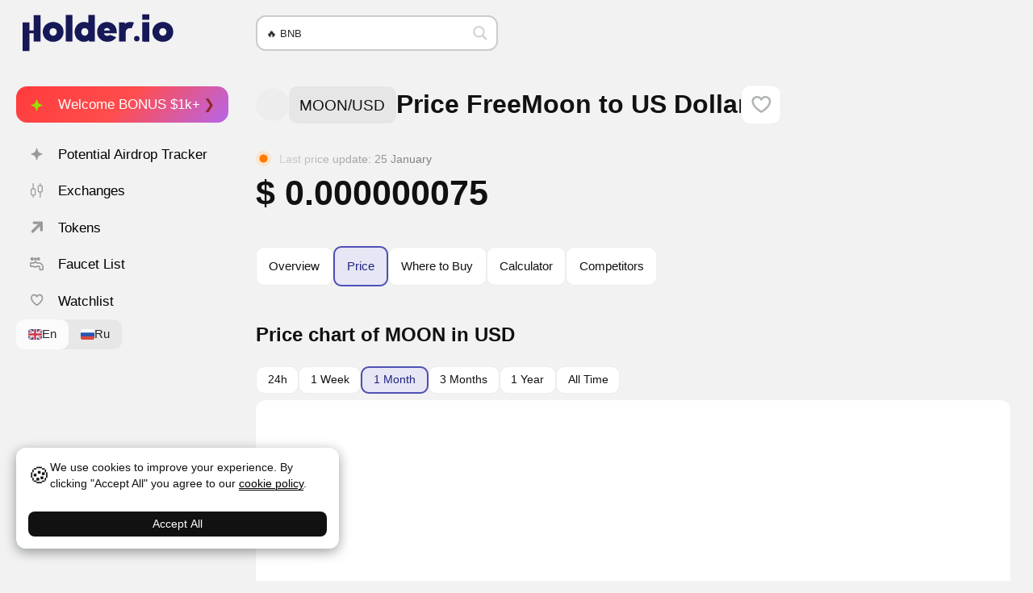

--- FILE ---
content_type: text/html; charset=UTF-8
request_url: https://holder.io/coins/moon-9/rate/
body_size: 33786
content:
<!DOCTYPE html>
<html lang="en">
<head>
	<meta http-equiv="Content-Type" content="text/html; charset=utf-8">
	<meta name="viewport" content="width=device-width, initial-scale=1">

	<title>MOON to USD Price today: Live rate FreeMoon in US Dollar</title>
<meta name='robots' content='max-image-preview:large' />
	<style>img:is([sizes="auto" i], [sizes^="auto," i]) { contain-intrinsic-size: 3000px 1500px }</style>
	<meta name="description" content="Explore the current FreeMoon (MOON) token price in US Dollar and gain insights into its prospects. Stay updated with live cryptocurrency rates and analyze the present value of FreeMoon online." />


<meta property="og:locale" content="en_US" />
<meta property="og:site_name" content="Holder" />
<meta property="og:title" content="MOON to USD Price today: Live rate FreeMoon in US Dollar" />
<meta property="og:description" content="Explore the current FreeMoon (MOON) token price in US Dollar and gain insights into its prospects. Stay updated with live cryptocurrency rates and analyze the present value of FreeMoon online." />
<meta property="og:type" content="website" />
<meta property="article:published_time" content="2024-08-01T06:45:25+03:00" />
<meta property="article:modified_time" content="2024-08-01T06:45:25+03:00" />
<meta property="article:author" content="Vladislav Ch" />
<meta property="og:url" content="https://holder.io/coins/moon-9/rate/" />
<meta property="og:image" content="https://holder.io/wp-content/uploads/coins/7/moon--9-82847.png" />
<meta property="og:image:width" content="250" />
<meta property="og:image:height" content="250" />
<meta property="og:image:alt" content="FreeMoon" />
<meta property="og:image:type" content="image/png" />
<meta name="twitter:card" content="summary" />
<meta name="twitter:title" content="MOON to USD Price today: Live rate FreeMoon in US Dollar" />
<meta name="twitter:description" content="Explore the current FreeMoon (MOON) token price in US Dollar and gain insights into its prospects. Stay updated with live cryptocurrency rates and analyze the present value of FreeMoon online." />
<meta name="twitter:image" content="https://holder.io/wp-content/uploads/coins/7/moon--9-82847.png" />

<link href='https://www.google-analytics.com' crossorigin rel='preconnect' />
<link href='https://www.googletagmanager.com' crossorigin rel='preconnect' />
<link rel='stylesheet' id='wp-block-library-css' href='https://holder.io/wp-includes/css/dist/block-library/style.min.css?ver=6.8.3' type='text/css' media='all' />
<style id='global-styles-inline-css' type='text/css'>
:root{--wp--preset--aspect-ratio--square: 1;--wp--preset--aspect-ratio--4-3: 4/3;--wp--preset--aspect-ratio--3-4: 3/4;--wp--preset--aspect-ratio--3-2: 3/2;--wp--preset--aspect-ratio--2-3: 2/3;--wp--preset--aspect-ratio--16-9: 16/9;--wp--preset--aspect-ratio--9-16: 9/16;--wp--preset--color--black: #000000;--wp--preset--color--cyan-bluish-gray: #abb8c3;--wp--preset--color--white: #ffffff;--wp--preset--color--pale-pink: #f78da7;--wp--preset--color--vivid-red: #cf2e2e;--wp--preset--color--luminous-vivid-orange: #ff6900;--wp--preset--color--luminous-vivid-amber: #fcb900;--wp--preset--color--light-green-cyan: #7bdcb5;--wp--preset--color--vivid-green-cyan: #00d084;--wp--preset--color--pale-cyan-blue: #8ed1fc;--wp--preset--color--vivid-cyan-blue: #0693e3;--wp--preset--color--vivid-purple: #9b51e0;--wp--preset--gradient--vivid-cyan-blue-to-vivid-purple: linear-gradient(135deg,rgba(6,147,227,1) 0%,rgb(155,81,224) 100%);--wp--preset--gradient--light-green-cyan-to-vivid-green-cyan: linear-gradient(135deg,rgb(122,220,180) 0%,rgb(0,208,130) 100%);--wp--preset--gradient--luminous-vivid-amber-to-luminous-vivid-orange: linear-gradient(135deg,rgba(252,185,0,1) 0%,rgba(255,105,0,1) 100%);--wp--preset--gradient--luminous-vivid-orange-to-vivid-red: linear-gradient(135deg,rgba(255,105,0,1) 0%,rgb(207,46,46) 100%);--wp--preset--gradient--very-light-gray-to-cyan-bluish-gray: linear-gradient(135deg,rgb(238,238,238) 0%,rgb(169,184,195) 100%);--wp--preset--gradient--cool-to-warm-spectrum: linear-gradient(135deg,rgb(74,234,220) 0%,rgb(151,120,209) 20%,rgb(207,42,186) 40%,rgb(238,44,130) 60%,rgb(251,105,98) 80%,rgb(254,248,76) 100%);--wp--preset--gradient--blush-light-purple: linear-gradient(135deg,rgb(255,206,236) 0%,rgb(152,150,240) 100%);--wp--preset--gradient--blush-bordeaux: linear-gradient(135deg,rgb(254,205,165) 0%,rgb(254,45,45) 50%,rgb(107,0,62) 100%);--wp--preset--gradient--luminous-dusk: linear-gradient(135deg,rgb(255,203,112) 0%,rgb(199,81,192) 50%,rgb(65,88,208) 100%);--wp--preset--gradient--pale-ocean: linear-gradient(135deg,rgb(255,245,203) 0%,rgb(182,227,212) 50%,rgb(51,167,181) 100%);--wp--preset--gradient--electric-grass: linear-gradient(135deg,rgb(202,248,128) 0%,rgb(113,206,126) 100%);--wp--preset--gradient--midnight: linear-gradient(135deg,rgb(2,3,129) 0%,rgb(40,116,252) 100%);--wp--preset--font-size--small: 13px;--wp--preset--font-size--medium: 20px;--wp--preset--font-size--large: 36px;--wp--preset--font-size--x-large: 42px;--wp--preset--font-size--80: 80%;--wp--preset--font-size--90: 90%;--wp--preset--font-size--100: 100%;--wp--preset--font-size--110: 110%;--wp--preset--font-size--120: 120%;--wp--preset--font-size--130: 130%;--wp--preset--font-size--140: 140%;--wp--preset--font-size--150: 150%;--wp--preset--font-size--160: 160%;--wp--preset--font-size--170: 170%;--wp--preset--font-size--180: 180%;--wp--preset--font-size--190: 190%;--wp--preset--font-size--210: 210%;--wp--preset--font-size--220: 220%;--wp--preset--font-size--230: 230%;--wp--preset--font-size--240: 240%;--wp--preset--font-size--250: 250%;--wp--preset--spacing--20: 0.44rem;--wp--preset--spacing--30: 0.67rem;--wp--preset--spacing--40: 1rem;--wp--preset--spacing--50: 1.5rem;--wp--preset--spacing--60: 2.25rem;--wp--preset--spacing--70: 3.38rem;--wp--preset--spacing--80: 5.06rem;--wp--preset--shadow--natural: 6px 6px 9px rgba(0, 0, 0, 0.2);--wp--preset--shadow--deep: 12px 12px 50px rgba(0, 0, 0, 0.4);--wp--preset--shadow--sharp: 6px 6px 0px rgba(0, 0, 0, 0.2);--wp--preset--shadow--outlined: 6px 6px 0px -3px rgba(255, 255, 255, 1), 6px 6px rgba(0, 0, 0, 1);--wp--preset--shadow--crisp: 6px 6px 0px rgba(0, 0, 0, 1);}:root { --wp--style--global--content-size: 60vw;--wp--style--global--wide-size: 100vw; }:where(body) { margin: 0; }.wp-site-blocks > .alignleft { float: left; margin-right: 2em; }.wp-site-blocks > .alignright { float: right; margin-left: 2em; }.wp-site-blocks > .aligncenter { justify-content: center; margin-left: auto; margin-right: auto; }:where(.wp-site-blocks) > * { margin-block-start: 24px; margin-block-end: 0; }:where(.wp-site-blocks) > :first-child { margin-block-start: 0; }:where(.wp-site-blocks) > :last-child { margin-block-end: 0; }:root { --wp--style--block-gap: 24px; }:root :where(.is-layout-flow) > :first-child{margin-block-start: 0;}:root :where(.is-layout-flow) > :last-child{margin-block-end: 0;}:root :where(.is-layout-flow) > *{margin-block-start: 24px;margin-block-end: 0;}:root :where(.is-layout-constrained) > :first-child{margin-block-start: 0;}:root :where(.is-layout-constrained) > :last-child{margin-block-end: 0;}:root :where(.is-layout-constrained) > *{margin-block-start: 24px;margin-block-end: 0;}:root :where(.is-layout-flex){gap: 24px;}:root :where(.is-layout-grid){gap: 24px;}.is-layout-flow > .alignleft{float: left;margin-inline-start: 0;margin-inline-end: 2em;}.is-layout-flow > .alignright{float: right;margin-inline-start: 2em;margin-inline-end: 0;}.is-layout-flow > .aligncenter{margin-left: auto !important;margin-right: auto !important;}.is-layout-constrained > .alignleft{float: left;margin-inline-start: 0;margin-inline-end: 2em;}.is-layout-constrained > .alignright{float: right;margin-inline-start: 2em;margin-inline-end: 0;}.is-layout-constrained > .aligncenter{margin-left: auto !important;margin-right: auto !important;}.is-layout-constrained > :where(:not(.alignleft):not(.alignright):not(.alignfull)){max-width: var(--wp--style--global--content-size);margin-left: auto !important;margin-right: auto !important;}.is-layout-constrained > .alignwide{max-width: var(--wp--style--global--wide-size);}body .is-layout-flex{display: flex;}.is-layout-flex{flex-wrap: wrap;align-items: center;}.is-layout-flex > :is(*, div){margin: 0;}body .is-layout-grid{display: grid;}.is-layout-grid > :is(*, div){margin: 0;}body{padding-top: 0px;padding-right: 0px;padding-bottom: 0px;padding-left: 0px;}a:where(:not(.wp-element-button)){text-decoration: underline;}:root :where(.wp-element-button, .wp-block-button__link){background-color: #32373c;border-width: 0;color: #fff;font-family: inherit;font-size: inherit;line-height: inherit;padding: calc(0.667em + 2px) calc(1.333em + 2px);text-decoration: none;}.has-black-color{color: var(--wp--preset--color--black) !important;}.has-cyan-bluish-gray-color{color: var(--wp--preset--color--cyan-bluish-gray) !important;}.has-white-color{color: var(--wp--preset--color--white) !important;}.has-pale-pink-color{color: var(--wp--preset--color--pale-pink) !important;}.has-vivid-red-color{color: var(--wp--preset--color--vivid-red) !important;}.has-luminous-vivid-orange-color{color: var(--wp--preset--color--luminous-vivid-orange) !important;}.has-luminous-vivid-amber-color{color: var(--wp--preset--color--luminous-vivid-amber) !important;}.has-light-green-cyan-color{color: var(--wp--preset--color--light-green-cyan) !important;}.has-vivid-green-cyan-color{color: var(--wp--preset--color--vivid-green-cyan) !important;}.has-pale-cyan-blue-color{color: var(--wp--preset--color--pale-cyan-blue) !important;}.has-vivid-cyan-blue-color{color: var(--wp--preset--color--vivid-cyan-blue) !important;}.has-vivid-purple-color{color: var(--wp--preset--color--vivid-purple) !important;}.has-black-background-color{background-color: var(--wp--preset--color--black) !important;}.has-cyan-bluish-gray-background-color{background-color: var(--wp--preset--color--cyan-bluish-gray) !important;}.has-white-background-color{background-color: var(--wp--preset--color--white) !important;}.has-pale-pink-background-color{background-color: var(--wp--preset--color--pale-pink) !important;}.has-vivid-red-background-color{background-color: var(--wp--preset--color--vivid-red) !important;}.has-luminous-vivid-orange-background-color{background-color: var(--wp--preset--color--luminous-vivid-orange) !important;}.has-luminous-vivid-amber-background-color{background-color: var(--wp--preset--color--luminous-vivid-amber) !important;}.has-light-green-cyan-background-color{background-color: var(--wp--preset--color--light-green-cyan) !important;}.has-vivid-green-cyan-background-color{background-color: var(--wp--preset--color--vivid-green-cyan) !important;}.has-pale-cyan-blue-background-color{background-color: var(--wp--preset--color--pale-cyan-blue) !important;}.has-vivid-cyan-blue-background-color{background-color: var(--wp--preset--color--vivid-cyan-blue) !important;}.has-vivid-purple-background-color{background-color: var(--wp--preset--color--vivid-purple) !important;}.has-black-border-color{border-color: var(--wp--preset--color--black) !important;}.has-cyan-bluish-gray-border-color{border-color: var(--wp--preset--color--cyan-bluish-gray) !important;}.has-white-border-color{border-color: var(--wp--preset--color--white) !important;}.has-pale-pink-border-color{border-color: var(--wp--preset--color--pale-pink) !important;}.has-vivid-red-border-color{border-color: var(--wp--preset--color--vivid-red) !important;}.has-luminous-vivid-orange-border-color{border-color: var(--wp--preset--color--luminous-vivid-orange) !important;}.has-luminous-vivid-amber-border-color{border-color: var(--wp--preset--color--luminous-vivid-amber) !important;}.has-light-green-cyan-border-color{border-color: var(--wp--preset--color--light-green-cyan) !important;}.has-vivid-green-cyan-border-color{border-color: var(--wp--preset--color--vivid-green-cyan) !important;}.has-pale-cyan-blue-border-color{border-color: var(--wp--preset--color--pale-cyan-blue) !important;}.has-vivid-cyan-blue-border-color{border-color: var(--wp--preset--color--vivid-cyan-blue) !important;}.has-vivid-purple-border-color{border-color: var(--wp--preset--color--vivid-purple) !important;}.has-vivid-cyan-blue-to-vivid-purple-gradient-background{background: var(--wp--preset--gradient--vivid-cyan-blue-to-vivid-purple) !important;}.has-light-green-cyan-to-vivid-green-cyan-gradient-background{background: var(--wp--preset--gradient--light-green-cyan-to-vivid-green-cyan) !important;}.has-luminous-vivid-amber-to-luminous-vivid-orange-gradient-background{background: var(--wp--preset--gradient--luminous-vivid-amber-to-luminous-vivid-orange) !important;}.has-luminous-vivid-orange-to-vivid-red-gradient-background{background: var(--wp--preset--gradient--luminous-vivid-orange-to-vivid-red) !important;}.has-very-light-gray-to-cyan-bluish-gray-gradient-background{background: var(--wp--preset--gradient--very-light-gray-to-cyan-bluish-gray) !important;}.has-cool-to-warm-spectrum-gradient-background{background: var(--wp--preset--gradient--cool-to-warm-spectrum) !important;}.has-blush-light-purple-gradient-background{background: var(--wp--preset--gradient--blush-light-purple) !important;}.has-blush-bordeaux-gradient-background{background: var(--wp--preset--gradient--blush-bordeaux) !important;}.has-luminous-dusk-gradient-background{background: var(--wp--preset--gradient--luminous-dusk) !important;}.has-pale-ocean-gradient-background{background: var(--wp--preset--gradient--pale-ocean) !important;}.has-electric-grass-gradient-background{background: var(--wp--preset--gradient--electric-grass) !important;}.has-midnight-gradient-background{background: var(--wp--preset--gradient--midnight) !important;}.has-small-font-size{font-size: var(--wp--preset--font-size--small) !important;}.has-medium-font-size{font-size: var(--wp--preset--font-size--medium) !important;}.has-large-font-size{font-size: var(--wp--preset--font-size--large) !important;}.has-x-large-font-size{font-size: var(--wp--preset--font-size--x-large) !important;}.has-80-font-size{font-size: var(--wp--preset--font-size--80) !important;}.has-90-font-size{font-size: var(--wp--preset--font-size--90) !important;}.has-100-font-size{font-size: var(--wp--preset--font-size--100) !important;}.has-110-font-size{font-size: var(--wp--preset--font-size--110) !important;}.has-120-font-size{font-size: var(--wp--preset--font-size--120) !important;}.has-130-font-size{font-size: var(--wp--preset--font-size--130) !important;}.has-140-font-size{font-size: var(--wp--preset--font-size--140) !important;}.has-150-font-size{font-size: var(--wp--preset--font-size--150) !important;}.has-160-font-size{font-size: var(--wp--preset--font-size--160) !important;}.has-170-font-size{font-size: var(--wp--preset--font-size--170) !important;}.has-180-font-size{font-size: var(--wp--preset--font-size--180) !important;}.has-190-font-size{font-size: var(--wp--preset--font-size--190) !important;}.has-210-font-size{font-size: var(--wp--preset--font-size--210) !important;}.has-220-font-size{font-size: var(--wp--preset--font-size--220) !important;}.has-230-font-size{font-size: var(--wp--preset--font-size--230) !important;}.has-240-font-size{font-size: var(--wp--preset--font-size--240) !important;}.has-250-font-size{font-size: var(--wp--preset--font-size--250) !important;}
:root :where(.wp-block-pullquote){font-size: 1.5em;line-height: 1.6;}
</style>
<link rel='stylesheet' id='theme-styles-css' href='https://holder.io/wp-content/themes/holder/assets/styles/styles.min.css?ver=1762445219' type='text/css' media='all' />
<link rel='stylesheet' id='theme-styles-temp-custom-css' href='https://holder.io/wp-content/cache/temp-custom.css?1769320535' type='text/css' media='all' />
<link rel="canonical" href="https://holder.io/coins/moon-9/rate/" />
<link rel="alternate" href="https://holder.io/coins/moon-9/" hreflang="en" />
<link rel="alternate" href="https://holder.io/ru/coins/moon-9/" hreflang="ru" />
<link rel="icon" href="https://holder.io/wp-content/uploads/2024/02/cropped-favicon-32x32.png" sizes="32x32" />
<link rel="icon" href="https://holder.io/wp-content/uploads/2024/02/cropped-favicon-192x192.png" sizes="192x192" />
<link rel="apple-touch-icon" href="https://holder.io/wp-content/uploads/2024/02/cropped-favicon-180x180.png" />
<meta name="msapplication-TileImage" content="https://holder.io/wp-content/uploads/2024/02/cropped-favicon-270x270.png" />


<!-- Global site tag (gtag.js) - Google Analytics -->
<script async src="https://www.googletagmanager.com/gtag/js?id=G-FVM0874Y81"></script>
<script>
  window.dataLayer = window.dataLayer || [];
  function gtag(){dataLayer.push(arguments);}
  gtag('js', new Date());

  gtag('config', 'G-FVM0874Y81');
</script>

 

<meta name="yandex-verification" content="b248994307fddeb7" />
<meta name='dmca-site-verification' content='bXNreFJDRnhkUlVuRHpUdHRLSmFRdz090' />
<meta name="lava-verify" content="e6f4b12142228dd2" />

<meta name="mobile-web-app-capable" content="yes">
<meta name="apple-mobile-web-app-status-bar-style" content="default">

<link rel="stylesheet" id="asp-basic" href="//holder.io/wp-content/cache/asp/style.basic-ho-is-po-no-da-au-se-co-au-se-is.css?mq=4QAHuq" media="all" /><style id='asp-instance-1'>div[id*='ajaxsearchpro1_'] div.asp_loader,div[id*='ajaxsearchpro1_'] div.asp_loader *{box-sizing:border-box !important;margin:0;padding:0;box-shadow:none}div[id*='ajaxsearchpro1_'] div.asp_loader{box-sizing:border-box;display:flex;flex:0 1 auto;flex-direction:column;flex-grow:0;flex-shrink:0;flex-basis:28px;max-width:100%;max-height:100%;align-items:center;justify-content:center}div[id*='ajaxsearchpro1_'] div.asp_loader-inner{width:100%;margin:0 auto;text-align:center;height:100%}@-webkit-keyframes scale{0%{-webkit-transform:scale(1);transform:scale(1);opacity:1}45%{-webkit-transform:scale(0.1);transform:scale(0.1);opacity:0.7}80%{-webkit-transform:scale(1);transform:scale(1);opacity:1}}@keyframes scale{0%{-webkit-transform:scale(1);transform:scale(1);opacity:1}45%{-webkit-transform:scale(0.1);transform:scale(0.1);opacity:0.7}80%{-webkit-transform:scale(1);transform:scale(1);opacity:1}}div[id*='ajaxsearchpro1_'] div.asp_ball-pulse>div:nth-child(0){-webkit-animation:scale 0.75s -0.36s infinite cubic-bezier(.2,.68,.18,1.08);animation:scale 0.75s -0.36s infinite cubic-bezier(.2,.68,.18,1.08)}div[id*='ajaxsearchpro1_'] div.asp_ball-pulse>div:nth-child(1){-webkit-animation:scale 0.75s -0.24s infinite cubic-bezier(.2,.68,.18,1.08);animation:scale 0.75s -0.24s infinite cubic-bezier(.2,.68,.18,1.08)}div[id*='ajaxsearchpro1_'] div.asp_ball-pulse>div:nth-child(2){-webkit-animation:scale 0.75s -0.12s infinite cubic-bezier(.2,.68,.18,1.08);animation:scale 0.75s -0.12s infinite cubic-bezier(.2,.68,.18,1.08)}div[id*='ajaxsearchpro1_'] div.asp_ball-pulse>div:nth-child(3){-webkit-animation:scale 0.75s 0s infinite cubic-bezier(.2,.68,.18,1.08);animation:scale 0.75s 0s infinite cubic-bezier(.2,.68,.18,1.08)}div[id*='ajaxsearchpro1_'] div.asp_ball-pulse>div{background-color:rgb(191,191,191);width:20%;height:20%;border-radius:100%;margin:0;margin-top:40%;margin-left:10%;float:left;-webkit-animation-fill-mode:both;animation-fill-mode:both;display:block;vertical-align:text-top}div[id*='ajaxsearchprores1_'] .asp_res_loader div.asp_loader,div[id*='ajaxsearchprores1_'] .asp_res_loader div.asp_loader *{box-sizing:border-box !important;margin:0;padding:0;box-shadow:none}div[id*='ajaxsearchprores1_'] .asp_res_loader div.asp_loader{box-sizing:border-box;display:flex;flex:0 1 auto;flex-direction:column;flex-grow:0;flex-shrink:0;flex-basis:28px;max-width:100%;max-height:100%;align-items:center;justify-content:center}div[id*='ajaxsearchprores1_'] .asp_res_loader div.asp_loader-inner{width:100%;margin:0 auto;text-align:center;height:100%}@-webkit-keyframes scale{0%{-webkit-transform:scale(1);transform:scale(1);opacity:1}45%{-webkit-transform:scale(0.1);transform:scale(0.1);opacity:0.7}80%{-webkit-transform:scale(1);transform:scale(1);opacity:1}}@keyframes scale{0%{-webkit-transform:scale(1);transform:scale(1);opacity:1}45%{-webkit-transform:scale(0.1);transform:scale(0.1);opacity:0.7}80%{-webkit-transform:scale(1);transform:scale(1);opacity:1}}div[id*='ajaxsearchprores1_'] .asp_res_loader div.asp_ball-pulse>div:nth-child(0){-webkit-animation:scale 0.75s -0.36s infinite cubic-bezier(.2,.68,.18,1.08);animation:scale 0.75s -0.36s infinite cubic-bezier(.2,.68,.18,1.08)}div[id*='ajaxsearchprores1_'] .asp_res_loader div.asp_ball-pulse>div:nth-child(1){-webkit-animation:scale 0.75s -0.24s infinite cubic-bezier(.2,.68,.18,1.08);animation:scale 0.75s -0.24s infinite cubic-bezier(.2,.68,.18,1.08)}div[id*='ajaxsearchprores1_'] .asp_res_loader div.asp_ball-pulse>div:nth-child(2){-webkit-animation:scale 0.75s -0.12s infinite cubic-bezier(.2,.68,.18,1.08);animation:scale 0.75s -0.12s infinite cubic-bezier(.2,.68,.18,1.08)}div[id*='ajaxsearchprores1_'] .asp_res_loader div.asp_ball-pulse>div:nth-child(3){-webkit-animation:scale 0.75s 0s infinite cubic-bezier(.2,.68,.18,1.08);animation:scale 0.75s 0s infinite cubic-bezier(.2,.68,.18,1.08)}div[id*='ajaxsearchprores1_'] .asp_res_loader div.asp_ball-pulse>div{background-color:rgb(191,191,191);width:20%;height:20%;border-radius:100%;margin:0;margin-top:40%;margin-left:10%;float:left;-webkit-animation-fill-mode:both;animation-fill-mode:both;display:block;vertical-align:text-top}#ajaxsearchpro1_1 div.asp_loader,#ajaxsearchpro1_2 div.asp_loader,#ajaxsearchpro1_1 div.asp_loader *,#ajaxsearchpro1_2 div.asp_loader *{box-sizing:border-box !important;margin:0;padding:0;box-shadow:none}#ajaxsearchpro1_1 div.asp_loader,#ajaxsearchpro1_2 div.asp_loader{box-sizing:border-box;display:flex;flex:0 1 auto;flex-direction:column;flex-grow:0;flex-shrink:0;flex-basis:28px;max-width:100%;max-height:100%;align-items:center;justify-content:center}#ajaxsearchpro1_1 div.asp_loader-inner,#ajaxsearchpro1_2 div.asp_loader-inner{width:100%;margin:0 auto;text-align:center;height:100%}@-webkit-keyframes scale{0%{-webkit-transform:scale(1);transform:scale(1);opacity:1}45%{-webkit-transform:scale(0.1);transform:scale(0.1);opacity:0.7}80%{-webkit-transform:scale(1);transform:scale(1);opacity:1}}@keyframes scale{0%{-webkit-transform:scale(1);transform:scale(1);opacity:1}45%{-webkit-transform:scale(0.1);transform:scale(0.1);opacity:0.7}80%{-webkit-transform:scale(1);transform:scale(1);opacity:1}}#ajaxsearchpro1_1 div.asp_ball-pulse>div:nth-child(0),#ajaxsearchpro1_2 div.asp_ball-pulse>div:nth-child(0){-webkit-animation:scale 0.75s -0.36s infinite cubic-bezier(.2,.68,.18,1.08);animation:scale 0.75s -0.36s infinite cubic-bezier(.2,.68,.18,1.08)}#ajaxsearchpro1_1 div.asp_ball-pulse>div:nth-child(1),#ajaxsearchpro1_2 div.asp_ball-pulse>div:nth-child(1){-webkit-animation:scale 0.75s -0.24s infinite cubic-bezier(.2,.68,.18,1.08);animation:scale 0.75s -0.24s infinite cubic-bezier(.2,.68,.18,1.08)}#ajaxsearchpro1_1 div.asp_ball-pulse>div:nth-child(2),#ajaxsearchpro1_2 div.asp_ball-pulse>div:nth-child(2){-webkit-animation:scale 0.75s -0.12s infinite cubic-bezier(.2,.68,.18,1.08);animation:scale 0.75s -0.12s infinite cubic-bezier(.2,.68,.18,1.08)}#ajaxsearchpro1_1 div.asp_ball-pulse>div:nth-child(3),#ajaxsearchpro1_2 div.asp_ball-pulse>div:nth-child(3){-webkit-animation:scale 0.75s 0s infinite cubic-bezier(.2,.68,.18,1.08);animation:scale 0.75s 0s infinite cubic-bezier(.2,.68,.18,1.08)}#ajaxsearchpro1_1 div.asp_ball-pulse>div,#ajaxsearchpro1_2 div.asp_ball-pulse>div{background-color:rgb(191,191,191);width:20%;height:20%;border-radius:100%;margin:0;margin-top:40%;margin-left:10%;float:left;-webkit-animation-fill-mode:both;animation-fill-mode:both;display:block;vertical-align:text-top}@-webkit-keyframes asp_an_fadeInDown{0%{opacity:0;-webkit-transform:translateY(-20px)}100%{opacity:1;-webkit-transform:translateY(0)}}@keyframes asp_an_fadeInDown{0%{opacity:0;transform:translateY(-20px)}100%{opacity:1;transform:translateY(0)}}.asp_an_fadeInDown{-webkit-animation-name:asp_an_fadeInDown;animation-name:asp_an_fadeInDown}div.asp_r.asp_r_1,div.asp_r.asp_r_1 *,div.asp_m.asp_m_1,div.asp_m.asp_m_1 *,div.asp_s.asp_s_1,div.asp_s.asp_s_1 *{-webkit-box-sizing:content-box;-moz-box-sizing:content-box;-ms-box-sizing:content-box;-o-box-sizing:content-box;box-sizing:content-box;border:0;border-radius:0;text-transform:none;text-shadow:none;box-shadow:none;text-decoration:none;text-align:left;letter-spacing:normal}div.asp_r.asp_r_1,div.asp_m.asp_m_1,div.asp_s.asp_s_1{-webkit-box-sizing:border-box;-moz-box-sizing:border-box;-ms-box-sizing:border-box;-o-box-sizing:border-box;box-sizing:border-box}div.asp_r.asp_r_1,div.asp_r.asp_r_1 *,div.asp_m.asp_m_1,div.asp_m.asp_m_1 *,div.asp_s.asp_s_1,div.asp_s.asp_s_1 *{padding:0;margin:0}.wpdreams_clear{clear:both}.asp_w_container_1{width:300px}div.asp_m.asp_m_1{width:100%;height:auto;max-height:none;border-radius:5px;background:#d1eaff;margin-top:0;margin-bottom:0;background-image:-moz-radial-gradient(center,ellipse cover,rgb(255,255,255),rgb(255,255,255));background-image:-webkit-gradient(radial,center center,0px,center center,100%,rgb(255,255,255),rgb(255,255,255));background-image:-webkit-radial-gradient(center,ellipse cover,rgb(255,255,255),rgb(255,255,255));background-image:-o-radial-gradient(center,ellipse cover,rgb(255,255,255),rgb(255,255,255));background-image:-ms-radial-gradient(center,ellipse cover,rgb(255,255,255),rgb(255,255,255));background-image:radial-gradient(ellipse at center,rgb(255,255,255),rgb(255,255,255));overflow:hidden;border:0 solid rgb(225,225,225);border-radius:px px px px;box-shadow:none}@media only screen and (min-width:641px) and (max-width:1024px){.asp_w_container_1{width:100%}div.asp_main_container.asp_w+[id*=asp-try-1]{width:100%}}@media only screen and (max-width:640px){.asp_w_container_1{width:100%}div.asp_main_container.asp_w+[id*=asp-try-1]{width:100%}}div.asp_m.asp_m_1 .probox{margin:0;height:40px;background:transparent;border:0 solid rgb(104,174,199);border-radius:0;box-shadow:none}p[id*=asp-try-1]{color:rgb(85,85,85) !important;display:block}div.asp_main_container+[id*=asp-try-1]{width:300px}p[id*=asp-try-1] a{color:rgb(255,181,86) !important}p[id*=asp-try-1] a:after{color:rgb(85,85,85) !important;display:inline;content:','}p[id*=asp-try-1] a:last-child:after{display:none}div.asp_m.asp_m_1 .probox .proinput{font-weight:normal;font-family:inherit;color:rgb(0,0,0);font-size:13px;line-height:15px;text-shadow:none;line-height:normal;flex-grow:1;order:5;margin:0 0 0 10px;padding:0 5px}div.asp_m.asp_m_1 .probox .proinput input.orig{font-weight:normal;font-family:inherit;color:rgb(0,0,0);font-size:13px;line-height:15px;text-shadow:none;line-height:normal;border:0;box-shadow:none;height:40px;position:relative;z-index:2;padding:0 !important;padding-top:2px !important;margin:-1px 0 0 -4px !important;width:100%;background:transparent !important}div.asp_m.asp_m_1 .probox .proinput input.autocomplete{font-weight:normal;font-family:inherit;color:rgb(0,0,0);font-size:13px;line-height:15px;text-shadow:none;line-height:normal;opacity:0.25;height:40px;display:block;position:relative;z-index:1;padding:0 !important;margin:-1px 0 0 -4px !important;margin-top:-40px !important;width:100%;background:transparent !important}.rtl div.asp_m.asp_m_1 .probox .proinput input.orig,.rtl div.asp_m.asp_m_1 .probox .proinput input.autocomplete{font-weight:normal;font-family:inherit;color:rgb(0,0,0);font-size:13px;line-height:15px;text-shadow:none;line-height:normal;direction:rtl;text-align:right}.rtl div.asp_m.asp_m_1 .probox .proinput{margin-right:2px}.rtl div.asp_m.asp_m_1 .probox .proloading,.rtl div.asp_m.asp_m_1 .probox .proclose{order:3}div.asp_m.asp_m_1 .probox .proinput input.orig::-webkit-input-placeholder{font-weight:normal;font-family:inherit;color:rgb(0,0,0);font-size:13px;text-shadow:none;opacity:0.85}div.asp_m.asp_m_1 .probox .proinput input.orig::-moz-placeholder{font-weight:normal;font-family:inherit;color:rgb(0,0,0);font-size:13px;text-shadow:none;opacity:0.85}div.asp_m.asp_m_1 .probox .proinput input.orig:-ms-input-placeholder{font-weight:normal;font-family:inherit;color:rgb(0,0,0);font-size:13px;text-shadow:none;opacity:0.85}div.asp_m.asp_m_1 .probox .proinput input.orig:-moz-placeholder{font-weight:normal;font-family:inherit;color:rgb(0,0,0);font-size:13px;text-shadow:none;opacity:0.85;line-height:normal !important}div.asp_m.asp_m_1 .probox .proinput input.autocomplete{font-weight:normal;font-family:inherit;color:rgb(0,0,0);font-size:13px;line-height:15px;text-shadow:none;line-height:normal;border:0;box-shadow:none}div.asp_m.asp_m_1 .probox .proloading,div.asp_m.asp_m_1 .probox .proclose,div.asp_m.asp_m_1 .probox .promagnifier,div.asp_m.asp_m_1 .probox .prosettings{width:40px;height:40px;flex:0 0 40px;flex-grow:0;order:7;text-align:center}div.asp_m.asp_m_1 .probox .proclose svg{fill:rgb(254,254,254);background:rgb(51,51,51);box-shadow:0 0 0 2px rgba(255,255,255,0.9);border-radius:50%;box-sizing:border-box;margin-left:-10px;margin-top:-10px;padding:4px}div.asp_m.asp_m_1 .probox .proloading{width:40px;height:40px;min-width:40px;min-height:40px;max-width:40px;max-height:40px}div.asp_m.asp_m_1 .probox .proloading .asp_loader{width:36px;height:36px;min-width:36px;min-height:36px;max-width:36px;max-height:36px}div.asp_m.asp_m_1 .probox .promagnifier{width:auto;height:40px;flex:0 0 auto;order:7;-webkit-flex:0 0 auto;-webkit-order:7}div.asp_m.asp_m_1 .probox .promagnifier:focus-visible{outline:black outset}div.asp_m.asp_m_1 .probox .proloading .innericon,div.asp_m.asp_m_1 .probox .proclose .innericon,div.asp_m.asp_m_1 .probox .promagnifier .innericon,div.asp_m.asp_m_1 .probox .prosettings .innericon{text-align:center}div.asp_m.asp_m_1 .probox .promagnifier .innericon{display:block;width:40px;height:40px;float:right}div.asp_m.asp_m_1 .probox .promagnifier .asp_text_button{display:block;width:auto;height:40px;float:right;margin:0;padding:0 10px 0 2px;font-weight:normal;font-family:inherit;color:rgba(51,51,51,1);font-size:15px;line-height:normal;text-shadow:none;line-height:40px}div.asp_m.asp_m_1 .probox .promagnifier .innericon svg{fill:rgb(210,210,210)}div.asp_m.asp_m_1 .probox .prosettings .innericon svg{fill:rgb(255,255,255)}div.asp_m.asp_m_1 .probox .promagnifier{width:38px;height:38px;background:transparent;background-position:center center;background-repeat:no-repeat;order:11;-webkit-order:11;float:right;border:1px none rgb(0,0,0);border-radius:0;box-shadow:0 0 0 0 rgba(255,255,255,0.61);cursor:pointer;background-size:100% 100%;background-position:center center;background-repeat:no-repeat;cursor:pointer}div.asp_m.asp_m_1 .probox .prosettings{width:40px;height:40px;background-image:-webkit-linear-gradient(185deg,rgb(190,76,70),rgb(190,76,70));background-image:-moz-linear-gradient(185deg,rgb(190,76,70),rgb(190,76,70));background-image:-o-linear-gradient(185deg,rgb(190,76,70),rgb(190,76,70));background-image:-ms-linear-gradient(185deg,rgb(190,76,70) 0,rgb(190,76,70) 100%);background-image:linear-gradient(185deg,rgb(190,76,70),rgb(190,76,70));background-position:center center;background-repeat:no-repeat;order:10;-webkit-order:10;float:right;border:0 solid rgb(104,174,199);border-radius:0;box-shadow:0 0 0 0 rgba(255,255,255,0.63);cursor:pointer;background-size:100% 100%;align-self:flex-end}div.asp_r.asp_r_1{position:absolute;z-index:11000;width:400px;margin:12px 0 0 0}@media only screen and (min-width:641px) and (max-width:1024px){div.asp_r.asp_r_1{width:auto}}@media only screen and (max-width:640px){div.asp_r.asp_r_1{width:auto}}div.asp_r.asp_r_1 .asp_nores{border:0 solid rgb(0,0,0);border-radius:0;box-shadow:0 5px 5px -5px #dfdfdf;padding:6px 12px 6px 12px;margin:0;font-weight:normal;font-family:inherit;color:rgba(74,74,74,1);font-size:1rem;line-height:1.2rem;text-shadow:none;font-weight:normal;background:rgb(255,255,255)}div.asp_r.asp_r_1 .asp_nores .asp_nores_kw_suggestions{color:rgba(234,67,53,1);font-weight:normal}div.asp_r.asp_r_1 .asp_nores .asp_keyword{padding:0 8px 0 0;cursor:pointer;color:rgba(20,84,169,1);font-weight:bold}div.asp_r.asp_r_1 .asp_results_top{background:rgb(255,255,255);border:1px none rgb(81,81,81);border-radius:0;padding:6px 12px 6px 12px;margin:0;text-align:center;font-weight:normal;font-family:"Open Sans";color:rgb(74,74,74);font-size:13px;line-height:16px;text-shadow:none}div.asp_r.asp_r_1 .results .item{height:auto;background:rgb(255,255,255)}div.asp_r.asp_r_1 .results .item.hovered{background-image:-moz-radial-gradient(center,ellipse cover,rgb(245,245,245),rgb(245,245,245));background-image:-webkit-gradient(radial,center center,0px,center center,100%,rgb(245,245,245),rgb(245,245,245));background-image:-webkit-radial-gradient(center,ellipse cover,rgb(245,245,245),rgb(245,245,245));background-image:-o-radial-gradient(center,ellipse cover,rgb(245,245,245),rgb(245,245,245));background-image:-ms-radial-gradient(center,ellipse cover,rgb(245,245,245),rgb(245,245,245));background-image:radial-gradient(ellipse at center,rgb(245,245,245),rgb(245,245,245))}div.asp_r.asp_r_1 .results .item .asp_image{background-size:cover;background-repeat:no-repeat}div.asp_r.asp_r_1 .results .item .asp_image img{object-fit:cover}div.asp_r.asp_r_1 .results .item .asp_item_overlay_img{background-size:cover;background-repeat:no-repeat}div.asp_r.asp_r_1 .results .item .asp_content{overflow:hidden;background:transparent;margin:0;padding:0 10px}div.asp_r.asp_r_1 .results .item .asp_content h3{margin:0;padding:0;display:inline-block;line-height:inherit;font-weight:normal;font-family:inherit;color:rgb(0,0,0);font-size:14px;line-height:20px;text-shadow:none}div.asp_r.asp_r_1 .results .item .asp_content h3 a{margin:0;padding:0;line-height:inherit;display:block;font-weight:normal;font-family:inherit;color:rgb(0,0,0);font-size:14px;line-height:20px;text-shadow:none}div.asp_r.asp_r_1 .results .item .asp_content h3 a:hover{font-weight:normal;font-family:inherit;color:rgb(0,0,0);font-size:14px;line-height:20px;text-shadow:none}div.asp_r.asp_r_1 .results .item div.etc{padding:0;font-size:13px;line-height:1.3em;margin-bottom:6px}div.asp_r.asp_r_1 .results .item .etc .asp_author{padding:0;font-weight:bold;font-family:inherit;color:rgba(161,161,161,1);font-size:12px;line-height:13px;text-shadow:none}div.asp_r.asp_r_1 .results .item .etc .asp_date{margin:0 0 0 10px;padding:0;font-weight:normal;font-family:inherit;color:rgba(173,173,173,1);font-size:12px;line-height:15px;text-shadow:none}div.asp_r.asp_r_1 .results .item div.asp_content{margin:0;padding:0;font-weight:normal;font-family:inherit;color:rgba(74,74,74,1);font-size:13px;line-height:13px;text-shadow:none}div.asp_r.asp_r_1 span.highlighted{font-weight:bold;color:rgba(217,49,43,1);background-color:rgba(238,238,238,1)}div.asp_r.asp_r_1 p.showmore{text-align:center;font-weight:normal;font-family:inherit;color:rgb(0,0,0);font-size:12px;line-height:15px;text-shadow:none}div.asp_r.asp_r_1 p.showmore a{font-weight:normal;font-family:inherit;color:rgb(0,0,0);font-size:12px;line-height:15px;text-shadow:none;padding:10px 5px;margin:0 auto;background:rgba(255,255,255,1);display:block;text-align:center}div.asp_r.asp_r_1 .asp_res_loader{background:rgb(255,255,255);height:200px;padding:10px}div.asp_r.asp_r_1.isotopic .asp_res_loader{background:rgba(255,255,255,0);}div.asp_r.asp_r_1 .asp_res_loader .asp_loader{height:200px;width:200px;margin:0 auto}div.asp_s.asp_s_1.searchsettings{direction:ltr;padding:0;background-image:-webkit-linear-gradient(185deg,rgb(190,76,70),rgb(190,76,70));background-image:-moz-linear-gradient(185deg,rgb(190,76,70),rgb(190,76,70));background-image:-o-linear-gradient(185deg,rgb(190,76,70),rgb(190,76,70));background-image:-ms-linear-gradient(185deg,rgb(190,76,70) 0,rgb(190,76,70) 100%);background-image:linear-gradient(185deg,rgb(190,76,70),rgb(190,76,70));box-shadow:none;;max-width:208px;z-index:2}div.asp_s.asp_s_1.searchsettings.asp_s{z-index:11001}div.asp_sb.asp_sb_1.searchsettings{max-width:none}div.asp_s.asp_s_1.searchsettings form{display:flex}div.asp_sb.asp_sb_1.searchsettings form{display:flex}div.asp_s.asp_s_1.searchsettings div.asp_option_label,div.asp_s.asp_s_1.searchsettings .asp_label{font-weight:bold;font-family:"Open Sans";color:rgb(255,255,255);font-size:12px;line-height:15px;text-shadow:none}div.asp_sb.asp_sb_1.searchsettings .asp_option_inner .asp_option_checkbox,div.asp_s.asp_s_1.searchsettings .asp_option_inner .asp_option_checkbox{background-image:-webkit-linear-gradient(180deg,rgb(34,34,34),rgb(69,72,77));background-image:-moz-linear-gradient(180deg,rgb(34,34,34),rgb(69,72,77));background-image:-o-linear-gradient(180deg,rgb(34,34,34),rgb(69,72,77));background-image:-ms-linear-gradient(180deg,rgb(34,34,34) 0,rgb(69,72,77) 100%);background-image:linear-gradient(180deg,rgb(34,34,34),rgb(69,72,77))}div.asp_sb.asp_sb_1.searchsettings .asp_option_inner .asp_option_checkbox:after,div.asp_s.asp_s_1.searchsettings .asp_option_inner .asp_option_checkbox:after{font-family:'asppsicons2';border:none;content:"\e800";display:block;position:absolute;top:0;left:0;font-size:11px;color:rgb(255,255,255);margin:1px 0 0 0 !important;line-height:17px;text-align:center;text-decoration:none;text-shadow:none}div.asp_sb.asp_sb_1.searchsettings .asp_sett_scroll,div.asp_s.asp_s_1.searchsettings .asp_sett_scroll{scrollbar-width:thin;scrollbar-color:rgba(0,0,0,0.5) transparent}div.asp_sb.asp_sb_1.searchsettings .asp_sett_scroll::-webkit-scrollbar,div.asp_s.asp_s_1.searchsettings .asp_sett_scroll::-webkit-scrollbar{width:7px}div.asp_sb.asp_sb_1.searchsettings .asp_sett_scroll::-webkit-scrollbar-track,div.asp_s.asp_s_1.searchsettings .asp_sett_scroll::-webkit-scrollbar-track{background:transparent}div.asp_sb.asp_sb_1.searchsettings .asp_sett_scroll::-webkit-scrollbar-thumb,div.asp_s.asp_s_1.searchsettings .asp_sett_scroll::-webkit-scrollbar-thumb{background:rgba(0,0,0,0.5);border-radius:5px;border:none}div.asp_s.asp_s_1.searchsettings .asp_sett_scroll{max-height:220px;overflow:auto}div.asp_sb.asp_sb_1.searchsettings .asp_sett_scroll{max-height:220px;overflow:auto}div.asp_s.asp_s_1.searchsettings fieldset{width:200px;min-width:200px;max-width:10000px}div.asp_sb.asp_sb_1.searchsettings fieldset{width:200px;min-width:200px;max-width:10000px}div.asp_s.asp_s_1.searchsettings fieldset legend{padding:0 0 0 10px;margin:0;background:transparent;font-weight:normal;font-family:"Open Sans";color:rgb(31,31,31);font-size:13px;line-height:15px;text-shadow:none}div.asp_r.asp_r_1.vertical{padding:4px;background:rgb(238,238,238);border-radius:3px;border:0 none rgba(0,0,0,1);border-radius:0;box-shadow:none;visibility:hidden;display:none}div.asp_r.asp_r_1.vertical .results{max-height:none;overflow-x:hidden;overflow-y:auto}div.asp_r.asp_r_1.vertical .item{position:relative;box-sizing:border-box}div.asp_r.asp_r_1.vertical .item .asp_content h3{display:inline}div.asp_r.asp_r_1.vertical .results .item .asp_content{overflow:hidden;width:auto;height:auto;background:transparent;margin:0;padding:8px}div.asp_r.asp_r_1.vertical .results .item .asp_image{width:30px;height:30px;margin:2px 8px 0 0}div.asp_r.asp_r_1.vertical .asp_simplebar-scrollbar::before{background:transparent;background-image:-moz-radial-gradient(center,ellipse cover,rgba(0,0,0,0.5),rgba(0,0,0,0.5));background-image:-webkit-gradient(radial,center center,0px,center center,100%,rgba(0,0,0,0.5),rgba(0,0,0,0.5));background-image:-webkit-radial-gradient(center,ellipse cover,rgba(0,0,0,0.5),rgba(0,0,0,0.5));background-image:-o-radial-gradient(center,ellipse cover,rgba(0,0,0,0.5),rgba(0,0,0,0.5));background-image:-ms-radial-gradient(center,ellipse cover,rgba(0,0,0,0.5),rgba(0,0,0,0.5));background-image:radial-gradient(ellipse at center,rgba(0,0,0,0.5),rgba(0,0,0,0.5))}div.asp_r.asp_r_1.vertical .results .item::after{display:block;position:absolute;bottom:0;content:"";height:1px;width:100%;background:rgb(234,234,234)}div.asp_r.asp_r_1.vertical .results .item.asp_last_item::after{display:none}.asp_spacer{display:none !important;}.asp_v_spacer{width:100%;height:0}div.asp_r.asp_r_1 .asp_group_header{background:#DDD;background:rgb(246,246,246);border-radius:3px 3px 0 0;border-top:1px solid rgb(248,248,248);border-left:1px solid rgb(248,248,248);border-right:1px solid rgb(248,248,248);margin:0 0 -3px;padding:7px 0 7px 10px;position:relative;z-index:1000;min-width:90%;flex-grow:1;font-weight:bold;font-family:inherit;color:rgb(0,0,0);font-size:11px;line-height:13px;text-shadow:none}div.asp_r.asp_r_1.vertical .results{scrollbar-width:thin;scrollbar-color:rgba(0,0,0,0.5) rgb(255,255,255)}div.asp_r.asp_r_1.vertical .results::-webkit-scrollbar{width:10px}div.asp_r.asp_r_1.vertical .results::-webkit-scrollbar-track{background:rgb(255,255,255);box-shadow:inset 0 0 12px 12px transparent;border:none}div.asp_r.asp_r_1.vertical .results::-webkit-scrollbar-thumb{background:transparent;box-shadow:inset 0 0 12px 12px rgba(0,0,0,0.5);border:solid 2px transparent;border-radius:12px}</style></head>

<body id="holder" class="wp-singular coin-template-default single single-coin postid-14055 wp-theme-holder singular sidebar-left">
	

<!-- Yandex.Metrika counter -->
<script type="text/javascript" >
   (function(m,e,t,r,i,k,a){m[i]=m[i]||function(){(m[i].a=m[i].a||[]).push(arguments)};
   m[i].l=1*new Date();k=e.createElement(t),a=e.getElementsByTagName(t)[0],k.async=1,k.src=r,a.parentNode.insertBefore(k,a)})
   (window, document, "script", "https://mc.yandex.ru/metrika/tag.js", "ym");

   ym(87634265, "init", {
        clickmap:true,
        trackLinks:true,
        accurateTrackBounce:true,
        webvisor:true
   });
</script>
<noscript><div><img src="https://mc.yandex.ru/watch/87634265" style="position:absolute; left:-9999px;" alt="" /></div></noscript>
<!-- /Yandex.Metrika counter -->

<script type="text/javascript">
 document.addEventListener('DOMContentLoaded', function () {
  const cookieNotification = document.getElementById('cookie-notification');
  const cookieOkBtn = document.getElementById('cookie-ok-btn');
  
  // Проверяем localStorage на наличие отметки о просмотре уведомления
  if (!localStorage.getItem('cookieConsent')) {
    // Убираем класс hidden, чтобы показать уведомление
    cookieNotification.classList.remove('hidden');
    
    // Запускаем анимацию появления через 0.5 секунд
    setTimeout(() => {
      cookieNotification.classList.add('show');
    }, 500);
  }

  // Закрываем уведомление по клику на кнопку
  cookieOkBtn.addEventListener('click', () => {
    cookieNotification.classList.remove('show');
    
    // Скрываем уведомление после завершения анимации
    setTimeout(() => {
      cookieNotification.classList.add('hidden');
    }, 400); // Задержка, равная длительности анимации
    
    // Сохраняем информацию о том, что пользователь дал согласие
    localStorage.setItem('cookieConsent', 'true');
  });
});

  </script>

<script>
/**
 * Умное переключение FAQ
 * 1. Раскрытие/закрытие
 * 2. Сохранение состояния в LocalStorage
 */
function toggleHolderFaq(header) {
    const card = header.parentElement;
    const faqId = header.getAttribute('data-id');
    const isActive = card.classList.toggle('active');
    
    // Обновляем ARIA для доступности
    header.setAttribute('aria-expanded', isActive);

    // Сохраняем состояние (ключ faq_id)
    localStorage.setItem('holder_faq_' + faqId, isActive);
}

// Инициализация при загрузке страницы
document.addEventListener('DOMContentLoaded', () => {
    document.querySelectorAll('.faq-header').forEach(header => {
        const faqId = header.getAttribute('data-id');
        const state = localStorage.getItem('holder_faq_' + faqId);
        
        if (state === 'true') {
            header.parentElement.classList.add('active');
            header.setAttribute('aria-expanded', 'true');
        }
    });
});
</script>


<script>function get_svg( name, rg = {} ){ name = name.replace( '.svg', '' ) + '-svg'; rg = Object.assign( { class:'', attr:'' }, rg ); let div = document.createElement( 'div' ); div.innerHTML = '<svg class="svg-ico {id} {class}" {attr}><use xlink:href="#{id}"></use></svg>'.trim() .replaceAll( '{id}', name ) .replaceAll( '{class}', rg.class ) .replaceAll( '{attr}', rg.attr ); return div.firstChild; }</script>
<!-- svg sprite -->
<svg aria-hidden="true" style="position: absolute; width: 0; height: 0; overflow: hidden;" xmlns="http://www.w3.org/2000/svg" xmlns:xlink="http://www.w3.org/1999/xlink">
	<defs>
		<symbol id="arrow-down-svg" viewBox="-1 0 16 8" fill="none">  <path d="M1 0.999999L7 7L13 1" stroke="currentColor" stroke-width="2" stroke-linecap="round" stroke-linejoin="round"/> </symbol>

	<symbol id="arrow-right-svg" viewBox="0 0 24 24" fill="currentColor"><path d="M0,0h24v24H0V0z" fill="none"></path><polygon points="6.23,20.23 8,22 18,12 8,2 6.23,3.77 14.46,12"></polygon></symbol>
	<symbol id="arrow-sort-desc-svg" fill="none" viewBox="4 4 16 16">
    <path fill="currentColor" d="M6 8a1 1 0 0 1 1-1h10a1 1 0 1 1 0 2H7a1 1 0 0 1-1-1ZM8 12a1 1 0 0 1 1-1h6a1 1 0 1 1 0 2H9a1 1 0 0 1-1-1ZM11 15a1 1 0 1 0 0 2h2a1 1 0 1 0 0-2h-2Z"/>
</symbol>
	<symbol id="arrow-up-right-svg" stroke="currentColor" stroke-linecap="round" stroke-linejoin="round" stroke-width="2" fill="none" viewBox="0 0 9 10"><path d="M7.91 1.818 1.546 8.182m1.06-6.364H7.91 2.607Zm5.304 0v5.303-5.303Z"/></symbol>
	<symbol id="calendar-svg" viewBox="0 0 24 24" fill="currentColor" stroke="none"><path d="M12,19a1,1,0,1,0-1-1A1,1,0,0,0,12,19Zm5,0a1,1,0,1,0-1-1A1,1,0,0,0,17,19Zm0-4a1,1,0,1,0-1-1A1,1,0,0,0,17,15Zm-5,0a1,1,0,1,0-1-1A1,1,0,0,0,12,15ZM19,3H18V2a1,1,0,0,0-2,0V3H8V2A1,1,0,0,0,6,2V3H5A3,3,0,0,0,2,6V20a3,3,0,0,0,3,3H19a3,3,0,0,0,3-3V6A3,3,0,0,0,19,3Zm1,17a1,1,0,0,1-1,1H5a1,1,0,0,1-1-1V11H20ZM20,9H4V6A1,1,0,0,1,5,5H6V6A1,1,0,0,0,8,6V5h8V6a1,1,0,0,0,2,0V5h1a1,1,0,0,1,1,1ZM7,15a1,1,0,1,0-1-1A1,1,0,0,0,7,15Zm0,4a1,1,0,1,0-1-1A1,1,0,0,0,7,19Z"></path></symbol>
	<symbol id="chart-svg" viewBox="0 0 24 24" fill="none" stroke="currentColor" stroke-width="2" stroke-linecap="round" stroke-linejoin="round"><line x1="18" y1="20" x2="18" y2="10"></line><line x1="12" y1="20" x2="12" y2="4"></line><line x1="6" y1="20" x2="6" y2="14"></line>
</symbol>
	<symbol id="close-svg" viewBox="0 0 24 24" fill="currentColor"><path d="M0 0h24v24H0V0z" fill="none"/><path d="M19 6.41L17.59 5 12 10.59 6.41 5 5 6.41 10.59 12 5 17.59 6.41 19 12 13.41 17.59 19 19 17.59 13.41 12 19 6.41z"/></symbol>
	<symbol id="comment-add-svg" fill="currentColor" viewBox="0 0 18 18"><path d="M5.357 14.754v-.641h-.194l-.158.122.352.52Zm-3.29 2.483-.353-.52.352.52Zm12.397-2.483v-.641.641ZM6.571 7.056a.591.591 0 0 0-.429.188.66.66 0 0 0-.178.454c0 .17.064.333.178.453.114.12.268.188.43.188V7.056ZM11.43 8.34a.591.591 0 0 0 .429-.188.66.66 0 0 0 .178-.453.66.66 0 0 0-.178-.454.591.591 0 0 0-.43-.188V8.34ZM9.607 5.132a.66.66 0 0 0-.178-.454A.591.591 0 0 0 9 4.49a.591.591 0 0 0-.43.188.66.66 0 0 0-.177.454h1.214Zm-1.214 5.132c0 .17.064.333.178.453.114.12.268.188.429.188a.591.591 0 0 0 .43-.188.66.66 0 0 0 .177-.453H8.393ZM.5 3.207v13.51h1.214V3.207H.5Zm15.786 0v8.981H17.5v-8.98h-1.214ZM14.464 0H3.536v1.283h10.928V0ZM5.005 14.235l-3.29 2.482.704 1.04 3.29-2.483-.704-1.04Zm9.46-.122H5.356v1.283h9.107v-1.283ZM17.5 3.207c0-.85-.32-1.666-.89-2.268A2.956 2.956 0 0 0 14.465 0v1.283c.483 0 .947.203 1.288.564.342.36.534.85.534 1.36H17.5Zm-15.786 0c0-.51.192-1 .534-1.36.341-.361.805-.564 1.288-.564V0C2.73 0 1.958.338 1.389.94A3.302 3.302 0 0 0 .5 3.206h1.214ZM.5 16.717c.001.235.063.465.18.666.116.2.282.363.48.47a1.16 1.16 0 0 0 1.259-.097l-.705-1.039H.5Zm15.786-4.529c0 .51-.192 1-.534 1.361-.341.36-.805.564-1.288.564v1.283c.805 0 1.577-.338 2.147-.94.57-.601.889-1.417.889-2.268h-1.214ZM6.57 8.34h4.858V7.056H6.57V8.34Zm1.822-3.207v5.132h1.214V5.132H8.393Z"/></symbol>
	<symbol id="comments-svg" fill="currentColor" viewBox="0 0 20 20"><path d="M5.714 16.393v-.712h-.228l-.186.135.414.577Zm-3.871 2.759-.414-.578.414.578Zm14.586-2.759v-.712.712Zm-2.143-9.265A.715.715 0 0 0 15 6.415a.712.712 0 0 0-.714-.713v1.426ZM5.714 5.702A.715.715 0 0 0 5 6.415a.712.712 0 0 0 .714.713V5.702Zm5.715 5.702a.715.715 0 0 0 .714-.713.712.712 0 0 0-.714-.712v1.425ZM5.714 9.98A.715.715 0 0 0 5 10.69a.712.712 0 0 0 .714.713V9.98ZM0 3.564v15.01h1.429V3.565H0Zm18.571 0v9.978H20V3.564h-1.429ZM16.43 0H3.57v1.426H16.43V0ZM5.3 15.816l-3.871 2.758.828 1.155 3.872-2.758-.829-1.155Zm11.129-.135H5.714v1.425H16.43v-1.425ZM20 3.564a3.56 3.56 0 0 0-1.046-2.52A3.575 3.575 0 0 0 16.429 0v1.426a2.136 2.136 0 0 1 2.143 2.138H20Zm-18.571 0c0-.567.225-1.111.627-1.512a2.145 2.145 0 0 1 1.515-.626V0c-.947 0-1.855.375-2.525 1.044A3.56 3.56 0 0 0 0 3.564h1.429ZM0 18.574a1.423 1.423 0 0 0 .777 1.262 1.432 1.432 0 0 0 1.48-.107l-.828-1.154H0Zm18.571-5.032c0 .568-.225 1.111-.627 1.512a2.145 2.145 0 0 1-1.515.627v1.425c.947 0 1.855-.375 2.525-1.044A3.56 3.56 0 0 0 20 13.542h-1.429Zm-4.285-7.84H5.714v1.426h8.572V5.702ZM11.429 9.98H5.714v1.425h5.715V9.98Z"/></symbol>
	<symbol id="copy-svg" viewBox="0 0 20 20" fill="currentColor"><path d="M8 2C6.89543 2 6 2.89543 6 4V14C6 15.1046 6.89543 16 8 16H14C15.1046 16 16 15.1046 16 14V4C16 2.89543 15.1046 2 14 2H8ZM7 4C7 3.44772 7.44772 3 8 3H14C14.5523 3 15 3.44772 15 4V14C15 14.5523 14.5523 15 14 15H8C7.44772 15 7 14.5523 7 14V4ZM4 6.00001C4 5.25973 4.4022 4.61339 5 4.26758V14.5C5 15.8807 6.11929 17 7.5 17H13.7324C13.3866 17.5978 12.7403 18 12 18H7.5C5.567 18 4 16.433 4 14.5V6.00001Z" ></path></symbol>
	<symbol id="discord-svg" fill="currentColor" viewBox="0 0 24 24"><path d="M14.82 4.26a10.14 10.14 0 0 0-.53 1.1 14.66 14.66 0 0 0-4.58 0 10.14 10.14 0 0 0-.53-1.1 16 16 0 0 0-4.13 1.3 17.33 17.33 0 0 0-3 11.59 16.6 16.6 0 0 0 5.07 2.59A12.89 12.89 0 0 0 8.23 18a9.65 9.65 0 0 1-1.71-.83 3.39 3.39 0 0 0 .42-.33 11.66 11.66 0 0 0 10.12 0q.21.18.42.33a10.84 10.84 0 0 1-1.71.84 12.41 12.41 0 0 0 1.08 1.78 16.44 16.44 0 0 0 5.06-2.59 17.22 17.22 0 0 0-3-11.59 16.09 16.09 0 0 0-4.09-1.35zM8.68 14.81a1.94 1.94 0 0 1-1.8-2 1.93 1.93 0 0 1 1.8-2 1.93 1.93 0 0 1 1.8 2 1.93 1.93 0 0 1-1.8 2zm6.64 0a1.94 1.94 0 0 1-1.8-2 1.93 1.93 0 0 1 1.8-2 1.92 1.92 0 0 1 1.8 2 1.92 1.92 0 0 1-1.8 2z"/></symbol>
	<symbol id="edit-svg" viewBox="0 0 24 24" fill="currentColor">
	<rect fill="none" height="24" width="24"/>
	<path d="M3,21l3.75,0L17.81,9.94l-3.75-3.75L3,17.25L3,21z M5,18.08l9.06-9.06l0.92,0.92L5.92,19L5,19L5,18.08z"/>
	<path d="M18.37,3.29c-0.39-0.39-1.02-0.39-1.41,0l-1.83,1.83l3.75,3.75l1.83-1.83c0.39-0.39,0.39-1.02,0-1.41L18.37,3.29z"/>
</symbol>
	<symbol id="exchanges-svg" viewBox="0 0 14 16" fill="currentColor">
	<path fill-rule="evenodd" clip-rule="evenodd" d="M2.91667 0C3.23883 0 3.5 0.255837 3.5 0.571429V5.71429H4.08333C5.04983 5.71429 5.83333 6.4818 5.83333 7.42857V12C5.83333 12.9468 5.04983 13.7143 4.08333 13.7143H3.5L3.50001 15.4286C3.50001 15.7442 3.23884 16 2.91667 16C2.59451 16 2.33334 15.7442 2.33334 15.4286L2.33333 13.7143H1.75C0.783502 13.7143 0 12.9468 0 12V7.42857C0 6.4818 0.783502 5.71429 1.75 5.71429H2.33333V0.571429C2.33333 0.255837 2.5945 0 2.91667 0ZM1.75 6.85714C1.42783 6.85714 1.16667 7.11298 1.16667 7.42857V12C1.16667 12.3156 1.42783 12.5714 1.75 12.5714H4.08333C4.4055 12.5714 4.66667 12.3156 4.66667 12V7.42857C4.66667 7.11298 4.4055 6.85714 4.08333 6.85714H1.75ZM11.0833 0C11.4055 0 11.6667 0.255837 11.6667 0.571429V2.28571H12.25C13.2165 2.28571 14 3.05323 14 4V8.57143C14 9.5182 13.2165 10.2857 12.25 10.2857H11.6667V15.4286C11.6667 15.7442 11.4055 16 11.0833 16C10.7612 16 10.5 15.7442 10.5 15.4286V10.2857H9.91667C8.95017 10.2857 8.16667 9.5182 8.16667 8.57143V4C8.16667 3.05323 8.95017 2.28571 9.91667 2.28571H10.5V0.571429C10.5 0.255837 10.7612 0 11.0833 0ZM9.91667 3.42857C9.5945 3.42857 9.33333 3.68441 9.33333 4V8.57143C9.33333 8.88702 9.5945 9.14286 9.91667 9.14286H12.25C12.5722 9.14286 12.8333 8.88702 12.8333 8.57143V4C12.8333 3.68441 12.5722 3.42857 12.25 3.42857H9.91667Z"/>
</symbol>
	<symbol id="eye-svg" viewBox="0 0 23 23" fill="currentColor">
	<path d="M23 11.5C23 11.5 18.6875 3.59375 11.5 3.59375C4.3125 3.59375 0 11.5 0 11.5C0 11.5 4.3125 19.4062 11.5 19.4062C18.6875 19.4062 23 11.5 23 11.5ZM1.68619 11.5C2.38124 10.4436 3.18067 9.45974 4.07244 8.56319C5.9225 6.71025 8.4525 5.03125 11.5 5.03125C14.5475 5.03125 17.0761 6.71025 18.929 8.56319C19.8208 9.45974 20.6202 10.4436 21.3153 11.5C21.2319 11.6251 21.1399 11.7631 21.0349 11.914C20.5534 12.604 19.8418 13.524 18.929 14.4368C17.0761 16.2898 14.5461 17.9688 11.5 17.9688C8.4525 17.9688 5.92394 16.2898 4.071 14.4368C3.17924 13.5403 2.37981 12.5564 1.68475 11.5H1.68619Z"/>
	<path d="M11.5 7.90625C10.5469 7.90625 9.63279 8.28488 8.95884 8.95884C8.28488 9.63279 7.90625 10.5469 7.90625 11.5C7.90625 12.4531 8.28488 13.3672 8.95884 14.0412C9.63279 14.7151 10.5469 15.0938 11.5 15.0938C12.4531 15.0938 13.3672 14.7151 14.0412 14.0412C14.7151 13.3672 15.0938 12.4531 15.0938 11.5C15.0938 10.5469 14.7151 9.63279 14.0412 8.95884C13.3672 8.28488 12.4531 7.90625 11.5 7.90625ZM6.46875 11.5C6.46875 10.1656 6.99883 8.88591 7.94237 7.94237C8.88591 6.99883 10.1656 6.46875 11.5 6.46875C12.8344 6.46875 14.1141 6.99883 15.0576 7.94237C16.0012 8.88591 16.5312 10.1656 16.5312 11.5C16.5312 12.8344 16.0012 14.1141 15.0576 15.0576C14.1141 16.0012 12.8344 16.5312 11.5 16.5312C10.1656 16.5312 8.88591 16.0012 7.94237 15.0576C6.99883 14.1141 6.46875 12.8344 6.46875 11.5Z"/>
</symbol>
	<symbol id="facebook-svg" fill="currentColor" viewBox="0 0 16 16"> <path d="M16 8.049c0-4.446-3.582-8.05-8-8.05C3.58 0-.002 3.603-.002 8.05c0 4.017 2.926 7.347 6.75 7.951v-5.625h-2.03V8.05H6.75V6.275c0-2.017 1.195-3.131 3.022-3.131.876 0 1.791.157 1.791.157v1.98h-1.009c-.993 0-1.303.621-1.303 1.258v1.51h2.218l-.354 2.326H9.25V16c3.824-.604 6.75-3.934 6.75-7.951z"></path></symbol>
	<symbol id="faucet-svg" viewBox="0 0 459 416" fill="currentColor">
	<path d="M57.7333 1.86665C44.2667 6.26665 32.4 16.9333 25.6 30.6666C22.2667 37.3333 22 39.3333 22 53.3333C22 67.6 22.2667 69.2 25.8667 76.6666C30.9333 86.9333 41.0667 97.0667 51.3333 102.133C58.8 105.733 60.4 106 74.6667 106C88.6667 106 90.6667 105.733 97.4667 102.267C107.333 97.4667 115.733 90 120.667 81.4666L124.667 74.6666H142.4H160L159.733 107.467L159.333 140.267L152 142.533C143.333 145.333 130.533 151.733 124.133 156.533L119.467 160H71.7333C19.0667 160 18.2667 160.133 9.46667 168.4C0.133333 177.333 0 177.467 0 234.4C0 290.667 0 291.067 8.4 299.867C17.3333 309.2 17.7333 309.333 71.4667 309.333H119.467L124.133 312.8C151.467 333.2 193.733 336.667 224.8 320.933C229.867 318.267 236 314.667 238.533 312.8C243.2 309.333 243.2 309.333 270.267 309.333C301.2 309.333 305.333 310.267 307.867 317.333C308.8 320.133 309.333 332.933 309.333 352.133C309.333 388.267 310.4 392.933 321.333 404C332.933 415.467 335.867 416 384 416C422.533 416 425.733 415.867 432.667 413.2C442.667 409.467 452.133 400 456 389.733C458.8 382.4 458.8 380.533 458.4 337.333C457.867 294.267 457.733 292.267 454.4 280C446.533 250.933 432.933 227.467 412.133 206.533C391.2 185.6 367.6 172.133 338.667 164.267C326.667 161.067 323.6 160.8 284 160.133L242 159.333L237.333 155.867C231.067 151.067 219.6 145.333 210.667 142.533L203.333 140.267L202.933 107.467L202.667 74.6666H220.267H238L242 81.4666C246.933 90 255.333 97.4667 265.2 102.267C272 105.733 274 106 288 106C302.267 106 303.867 105.733 311.333 102.133C321.6 97.0667 331.733 86.9333 336.8 76.6666C340.4 69.2 340.667 67.6 340.667 53.3333C340.667 39.0666 340.4 37.4666 336.8 30C331.733 19.7333 321.6 9.59998 311.333 4.53331C303.867 0.933312 302.267 0.666645 288 0.666645C274 0.666645 272 0.933312 265.2 4.39998C255.333 9.19998 246.933 16.6666 242 25.2L238 32H220.4H202.667V22.9333C202.667 7.86665 195.333 -2.16961e-05 181.333 -2.16961e-05C167.333 -2.16961e-05 160 7.86665 160 22.9333V32H142.4H124.667L120.667 25.2C115.733 16.6666 107.2 9.19998 97.4667 4.39998C91.0667 1.19998 88.1333 0.666645 76.6667 0.399978C68.1333 0.133312 61.3333 0.666645 57.7333 1.86665ZM201.2 186C204.4 187.333 210.667 191.333 215.067 194.933C219.6 198.533 224.4 201.733 226 202C227.467 202.267 247.867 202.8 271.333 203.067C311.867 203.6 314.667 203.867 326.933 207.067C368.8 218 400.933 250.267 411.467 291.733C414.267 302.533 414.933 309.067 415.6 332C416.533 364 415.733 368.533 408.533 371.467C403.067 373.733 366.533 374.133 360.133 371.867C353.2 369.467 352.667 367.333 352 334.667C351.333 304.8 351.333 304.667 347.467 296.667C342.4 286.4 332.267 276.267 322 271.2L314 267.333L270 266.933L225.867 266.533L214.8 274.533C201.467 284.133 194 286.933 180.933 286.8C169.333 286.8 159.067 283.467 150.667 276.933C135.733 265.467 142.4 266.667 92.5333 266.667C49.7333 266.667 47.8667 266.533 45.3333 264C42.8 261.467 42.6667 259.6 42.6667 234.667C42.6667 209.733 42.8 207.867 45.3333 205.333C47.8667 202.8 49.7333 202.667 92.5333 202.667H136.933L147.333 195.2C162.133 184.267 167.333 182.533 182.667 183.067C190.933 183.467 197.333 184.4 201.2 186Z" />
</symbol>

	<symbol id="favorite-fill-svg" fill="currentColor" viewBox="-1 -1 16.7 15"><path d="M15 4.062c0 2.072-1.23 4.198-3.653 6.324a21.81 21.81 0 0 1-3.576 2.546.573.573 0 0 1-.542 0C6.931 12.77 0 8.931 0 4.062 0 3.21.275 2.38.786 1.687A4.161 4.161 0 0 1 2.85.208 4.268 4.268 0 0 1 5.41.185 4.167 4.167 0 0 1 7.5 1.625 4.167 4.167 0 0 1 9.591.185a4.268 4.268 0 0 1 2.56.023c.83.27 1.551.787 2.063 1.48.51.69.786 1.522.786 2.374Z"/></symbol>
	<symbol id="favorite-svg" fill="currentColor" viewBox="-1 -1 19.5 18"><path d="M9 15.63a.984.984 0 0 1-.46-.117C8.202 15.318.25 10.803.25 5.005A5 5 0 0 1 9 1.693a5 5 0 0 1 8.75 3.312c0 5.797-7.953 10.313-8.29 10.508a.984.984 0 0 1-.46.117ZM5.25 1.88a3.125 3.125 0 0 0-3.125 3.125c0 4 5.266 7.594 6.875 8.594 1.61-1 6.875-4.594 6.875-8.594a3.125 3.125 0 0 0-6.008-1.203.937.937 0 0 1-1.734 0A3.117 3.117 0 0 0 5.25 1.88Z"/></symbol>
	<symbol id="github-svg" fill="currentColor" viewBox="0 0 16 16"><path d="M8 0C3.58 0 0 3.58 0 8c0 3.54 2.29 6.53 5.47 7.59.4.07.55-.17.55-.38 0-.19-.01-.82-.01-1.49-2.01.37-2.53-.49-2.69-.94-.09-.23-.48-.94-.82-1.13-.28-.15-.68-.52-.01-.53.63-.01 1.08.58 1.23.82.72 1.21 1.87.87 2.33.66.07-.52.28-.87.51-1.07-1.78-.2-3.64-.89-3.64-3.95 0-.87.31-1.59.82-2.15-.08-.2-.36-1.02.08-2.12 0 0 .67-.21 2.2.82.64-.18 1.32-.27 2-.27.68 0 1.36.09 2 .27 1.53-1.04 2.2-.82 2.2-.82.44 1.1.16 1.92.08 2.12.51.56.82 1.27.82 2.15 0 3.07-1.87 3.75-3.65 3.95.29.25.54.73.54 1.48 0 1.07-.01 1.93-.01 2.2 0 .21.15.46.55.38A8.012 8.012 0 0 0 16 8c0-4.42-3.58-8-8-8z"></path></symbol>
	<symbol id="help-svg" viewBox="0 0 24 24" stroke-width="2" stroke="currentColor" fill="none" stroke-linecap="round" stroke-linejoin="round">
  <path d="M12 3c7.2 0 9 1.8 9 9s-1.8 9 -9 9s-9 -1.8 -9 -9s1.8 -9 9 -9z"></path><path d="M12 16v.01"></path><path d="M12 13a2 2 0 0 0 .914 -3.782a1.98 1.98 0 0 0 -2.414 .483"></path>
</symbol>
	<symbol id="holder-svg" viewBox='90 0 1680 1980' fill="currentColor"><path d='M440 1210 l0 -770 195 0 195 0 0 235 0 235 130 0 130 0 0 -455 0 -455 195 0 195 0 0 775 0 775 -195 0 -195 0 0 -240 0 -240 -130 0 -130 0 0 455 0 455 -195 0 -195 0 0 -770z'></path></symbol>
	<symbol id="home-svg" fill="currentColor" stroke="none" viewBox="0 0 24 24"><path d="M5 22h14a2 2 0 0 0 2-2v-9a1 1 0 0 0-.29-.71l-8-8a1 1 0 0 0-1.41 0l-8 8A1 1 0 0 0 3 11v9a2 2 0 0 0 2 2zm5-2v-5h4v5zm-5-8.59 7-7 7 7V20h-3v-5a2 2 0 0 0-2-2h-4a2 2 0 0 0-2 2v5H5z"></path></symbol>
	<symbol id="info-svg" viewBox="0 0 24 24" fill="currentColor"><path d="M0 0h24v24H0V0z" fill="none"/><path d="M11 7h2v2h-2zm0 4h2v6h-2zm1-9C6.48 2 2 6.48 2 12s4.48 10 10 10 10-4.48 10-10S17.52 2 12 2zm0 18c-4.41 0-8-3.59-8-8s3.59-8 8-8 8 3.59 8 8-3.59 8-8 8z"/></symbol>
	<symbol id="instagram-svg" fill="none" stroke="currentColor" stroke-linecap="round" stroke-linejoin="round" stroke-width="2" viewBox="0 0 24 24"><rect width="20" height="20" x="2" y="2" rx="5" ry="5"/><path d="M16 11.37A4 4 0 1 1 12.63 8 4 4 0 0 1 16 11.37zM17.5 6.5h.01"/></symbol>
	<symbol id="link-ext-svg" fill="none" stroke="currentColor" stroke-width="2" viewBox="0 0 24 24">
    <path d="M21 9V3m0 0h-6m6 0-8 8m-3-6H7.8c-1.68 0-2.52 0-3.162.327a3 3 0 0 0-1.311 1.311C3 7.28 3 8.12 3 9.8v6.4c0 1.68 0 2.52.327 3.162a3 3 0 0 0 1.311 1.311C5.28 21 6.12 21 7.8 21h6.4c1.68 0 2.52 0 3.162-.327a3 3 0 0 0 1.311-1.311C19 18.72 19 17.88 19 16.2V14" stroke-linecap="round" stroke-linejoin="round"></path>
</symbol>
	<symbol id="link-svg" viewBox="-1 -1 25 25" fill="none" stroke="currentColor" stroke-width="2" stroke-linecap="round" stroke-linejoin="round"><path d="M10 13a5 5 0 0 0 7.54.54l3-3a5 5 0 0 0-7.07-7.07l-1.72 1.71"></path><path d="M14 11a5 5 0 0 0-7.54-.54l-3 3a5 5 0 0 0 7.07 7.07l1.71-1.71"></path></symbol>
	<symbol id="linkedin-svg" fill="currentColor" viewBox="0 0 448 512"><path d="M416 32H31.9C14.3 32 0 46.5 0 64.3v383.4C0 465.5 14.3 480 31.9 480H416c17.6 0 32-14.5 32-32.3V64.3c0-17.8-14.4-32.3-32-32.3zM135.4 416H69V202.2h66.5V416zm-33.2-243c-21.3 0-38.5-17.3-38.5-38.5S80.9 96 102.2 96c21.2 0 38.5 17.3 38.5 38.5 0 21.3-17.2 38.5-38.5 38.5zm282.1 243h-66.4V312c0-24.8-.5-56.7-34.5-56.7-34.6 0-39.9 27-39.9 54.9V416h-66.4V202.2h63.7v29.2h.9c8.9-16.8 30.6-34.5 62.9-34.5 67.2 0 79.7 44.3 79.7 101.9V416z"/></symbol>
	<symbol id="lock-svg" viewBox="0 0 17 17" fill="none" stroke="currentColor">
	<path stroke-linecap="round" stroke-linejoin="round" stroke-width="2" d="M12.0417 7.0833V5.6667c0-1.956-1.5857-3.5417-3.5417-3.5417S4.9583 3.7107 4.9583 5.6667v1.4166M8.5 10.2708v1.4167M6.2333 14.875h4.5334c1.1901 0 1.7851 0 2.2397-.2316a2.124 2.124 0 0 0 .9286-.9287c.2317-.4546.2317-1.0496.2317-2.2397v-.9917c0-1.1901 0-1.7851-.2317-2.2397a2.1242 2.1242 0 0 0-.9286-.9286c-.4546-.2317-1.0496-.2317-2.2397-.2317H6.2333c-1.19 0-1.7851 0-2.2397.2317a2.1247 2.1247 0 0 0-.9287.9286c-.2316.4546-.2316 1.0496-.2316 2.2397v.9917c0 1.1901 0 1.7851.2316 2.2397.2038.3999.5288.725.9287.9287.4546.2316 1.0496.2316 2.2397.2316Z"/>
</symbol>
	<symbol id="loupe-svg" viewBox="0 0 18 18" fill="currentColor">
<path d="M14.0264 12.8484L17.0891 15.9111C17.4145 16.2365 17.4145 16.7641 17.0891 17.0896C16.7637 17.415 16.236 17.415 15.9106 17.0896L12.8479 14.0269C11.5649 15.0533 9.93735 15.667 8.1665 15.667C4.02437 15.667 0.666504 12.3091 0.666504 8.16699C0.666504 4.02486 4.02437 0.666992 8.1665 0.666992C12.3086 0.666992 15.6665 4.02486 15.6665 8.16699C15.6665 9.93784 15.0528 11.5653 14.0264 12.8484ZM8.1665 14.0003C11.3882 14.0003 13.9998 11.3887 13.9998 8.16699C13.9998 4.94533 11.3882 2.33366 8.1665 2.33366C4.94484 2.33366 2.33317 4.94533 2.33317 8.16699C2.33317 11.3887 4.94484 14.0003 8.1665 14.0003Z"/>
</symbol>

	<symbol id="medium-svg" fill="currentColor" viewBox="0 0 16 16"><path d="M9.025 8c0 2.485-2.02 4.5-4.513 4.5A4.506 4.506 0 0 1 0 8c0-2.486 2.02-4.5 4.512-4.5A4.506 4.506 0 0 1 9.025 8zm4.95 0c0 2.34-1.01 4.236-2.256 4.236-1.246 0-2.256-1.897-2.256-4.236 0-2.34 1.01-4.236 2.256-4.236 1.246 0 2.256 1.897 2.256 4.236zM16 8c0 2.096-.355 3.795-.794 3.795-.438 0-.793-1.7-.793-3.795 0-2.096.355-3.795.794-3.795.438 0 .793 1.699.793 3.795z"/></symbol>
	<symbol id="menu-svg" viewBox="0 0 24 24" fill="currentColor">
  <path d="M2 6C2 5.44772 2.44772 5 3 5H21C21.5523 5 22 5.44772 22 6C22 6.55228 21.5523 7 21 7H3C2.44772 7 2 6.55228 2 6Z" ></path>
  <path d="M2 12.0322C2 11.4799 2.44772 11.0322 3 11.0322H21C21.5523 11.0322 22 11.4799 22 12.0322C22 12.5845 21.5523 13.0322 21 13.0322H3C2.44772 13.0322 2 12.5845 2 12.0322Z" ></path>
  <path d="M3 17.0645C2.44772 17.0645 2 17.5122 2 18.0645C2 18.6167 2.44772 19.0645 3 19.0645H21C21.5523 19.0645 22 18.6167 22 18.0645C22 17.5122 21.5523 17.0645 21 17.0645H3Z" ></path>
</symbol>
	<symbol id="minus-svg" viewBox="0 0 24 24" fill="currentColor"><path d="M0 0h24v24H0V0z" fill="none"/><path d="M19 13H5v-2h14v2z"/></symbol>
	<symbol id="plus-svg" viewBox="0 0 24 24" fill="currentColor"><path d="M0 0h24v24H0V0z" fill="none"/><path d="M19 13h-6v6h-2v-6H5v-2h6V5h2v6h6v2z"/></symbol>
	<symbol id="reddit-svg" viewBox="0 0 256 256" fill="currentColor"><path d="M248,104a32,32,0,0,0-52.9-24.2c-16.8-8.9-36.8-14.3-57.7-15.5l5.2-31.2,21.8,3.4a24.2,24.2,0,1,0,2.5-15.8l-29.7-4.6a8,8,0,0,0-9.1,6.6l-6.9,41.5c-21.8.9-42.8,6.3-60.3,15.6a32,32,0,0,0-42.6,47.7A61.4,61.4,0,0,0,16,144c0,21.9,12,42.4,33.9,57.5S98.6,224,128,224s57.1-8,78.1-22.5S240,165.9,240,144a60.1,60.1,0,0,0-2.3-16.4A32.4,32.4,0,0,0,248,104ZM72,132a16,16,0,1,1,16,16A16,16,0,0,1,72,132Zm92.7,51.1a80.1,80.1,0,0,1-73.4,0,8,8,0,0,1,7.3-14.2,64.2,64.2,0,0,0,58.8,0,8,8,0,0,1,7.3,14.2ZM168,148a16,16,0,1,1,16-16A16,16,0,0,1,168,148Z"></path></symbol>
	<symbol id="reply-svg" fill="currentColor" viewBox="0 0 24 17"><path d="M9.329.416c.133-.108.301-.18.482-.206.18-.027.366-.008.534.054a.92.92 0 0 1 .412.298c.101.132.155.286.155.443V4.54c.269.005.582.02.932.047 1.154.091 2.72.34 4.344.972 3.31 1.288 6.712 4.116 7.501 10.049a.71.71 0 0 1-.104.47.887.887 0 0 1-.397.338c-.169.075-.36.104-.55.084a1.017 1.017 0 0 1-.508-.198c-3.26-2.489-6.314-3.56-8.524-4.016a15.386 15.386 0 0 0-2.694-.323v3.574a.728.728 0 0 1-.155.444.919.919 0 0 1-.412.297 1.083 1.083 0 0 1-.534.055 1.005 1.005 0 0 1-.482-.207L.305 8.86a.82.82 0 0 1-.22-.268.71.71 0 0 1 0-.642.82.82 0 0 1 .22-.268L9.329.416Zm.751 5.75-.015.002h-.002a1.082 1.082 0 0 1-.386-.037.985.985 0 0 1-.336-.168.825.825 0 0 1-.229-.271.712.712 0 0 1-.08-.327V2.868l-6.71 5.403 6.71 5.402v-2.496c0-.407.341-.75.823-.8h.002l.003-.002h.008l.021-.002c.103-.009.205-.015.308-.02.203-.008.49-.014.853-.003 1.01.036 2.013.158 2.995.365 2.016.415 4.586 1.273 7.353 3.005-1.117-3.926-3.657-5.785-5.986-6.692-1.384-.538-2.733-.754-3.74-.834-.503-.04-.915-.045-1.197-.042a8.324 8.324 0 0 0-.395.015Z"/></symbol>
	<symbol id="rocket-svg" fill="currentColor" viewBox="0 0 16 16"><path fill-rule="evenodd" d="M14.064 0a8.75 8.75 0 00-6.187 2.563l-.459.458c-.314.314-.616.641-.904.979H3.31a1.75 1.75 0 00-1.49.833L.11 7.607a.75.75 0 00.418 1.11l3.102.954c.037.051.079.1.124.145l2.429 2.428c.046.046.094.088.145.125l.954 3.102a.75.75 0 001.11.418l2.774-1.707a1.75 1.75 0 00.833-1.49V9.485c.338-.288.665-.59.979-.904l.458-.459A8.75 8.75 0 0016 1.936V1.75A1.75 1.75 0 0014.25 0h-.186zM10.5 10.625c-.088.06-.177.118-.266.175l-2.35 1.521.548 1.783 1.949-1.2a.25.25 0 00.119-.213v-2.066zM3.678 8.116L5.2 5.766c.058-.09.117-.178.176-.266H3.309a.25.25 0 00-.213.119l-1.2 1.95 1.782.547zm5.26-4.493A7.25 7.25 0 0114.063 1.5h.186a.25.25 0 01.25.25v.186a7.25 7.25 0 01-2.123 5.127l-.459.458a15.21 15.21 0 01-2.499 2.02l-2.317 1.5-2.143-2.143 1.5-2.317a15.25 15.25 0 012.02-2.5l.458-.458h.002zM12 5a1 1 0 11-2 0 1 1 0 012 0zm-8.44 9.56a1.5 1.5 0 10-2.12-2.12c-.734.73-1.047 2.332-1.15 3.003a.23.23 0 00.265.265c.671-.103 2.273-.416 3.005-1.148z"></path></symbol>

	<symbol id="slack-svg" fill="currentColor" viewBox="0 0 448 512"><path d="M94.12 315.1c0 25.9-21.16 47.06-47.06 47.06S0 341 0 315.1c0-25.9 21.16-47.06 47.06-47.06h47.06v47.06zm23.72 0c0-25.9 21.16-47.06 47.06-47.06s47.06 21.16 47.06 47.06v117.84c0 25.9-21.16 47.06-47.06 47.06s-47.06-21.16-47.06-47.06V315.1zm47.06-188.98c-25.9 0-47.06-21.16-47.06-47.06S139 32 164.9 32s47.06 21.16 47.06 47.06v47.06H164.9zm0 23.72c25.9 0 47.06 21.16 47.06 47.06s-21.16 47.06-47.06 47.06H47.06C21.16 243.96 0 222.8 0 196.9s21.16-47.06 47.06-47.06H164.9zm188.98 47.06c0-25.9 21.16-47.06 47.06-47.06 25.9 0 47.06 21.16 47.06 47.06s-21.16 47.06-47.06 47.06h-47.06V196.9zm-23.72 0c0 25.9-21.16 47.06-47.06 47.06-25.9 0-47.06-21.16-47.06-47.06V79.06c0-25.9 21.16-47.06 47.06-47.06 25.9 0 47.06 21.16 47.06 47.06V196.9zM283.1 385.88c25.9 0 47.06 21.16 47.06 47.06 0 25.9-21.16 47.06-47.06 47.06-25.9 0-47.06-21.16-47.06-47.06v-47.06h47.06zm0-23.72c-25.9 0-47.06-21.16-47.06-47.06 0-25.9 21.16-47.06 47.06-47.06h117.84c25.9 0 47.06 21.16 47.06 47.06 0 25.9-21.16 47.06-47.06 47.06H283.1z"/></symbol>
	<symbol id="star-fill-svg" fill="none" viewBox="0 0 24 24"><path fill="currentColor" d="M10.788 3.102c.495-1.003 1.926-1.003 2.421 0l2.358 4.778 5.273.766c1.107.16 1.549 1.522.748 2.303l-3.816 3.719.901 5.25c.19 1.104-.968 1.945-1.959 1.424l-4.716-2.48-4.715 2.48c-.99.52-2.148-.32-1.96-1.423l.901-5.251-3.815-3.72c-.801-.78-.359-2.141.748-2.302L8.43 7.88l2.358-4.778Z"/></symbol>
	<symbol id="star-half-svg" fill="none" viewBox="0 0 24 24"><path fill="currentColor" d="M12 2.35c-.482 0-.964.25-1.212.753L8.43 7.88l-5.273.766c-1.107.161-1.55 1.522-.748 2.303l3.815 3.719-.9 5.251c-.15.873.544 1.582 1.331 1.581.208 0 .422-.049.63-.158l4.714-2.478 4.715 2.478c.99.521 2.148-.32 1.96-1.423l-.902-5.251 3.816-3.719c.8-.781.359-2.142-.748-2.303l-5.273-.766-2.358-4.777a1.335 1.335 0 0 0-1.21-.753Zm0 14.994V4.042l2.257 4.573a1.35 1.35 0 0 0 1.016.738l5.05.734-3.654 3.562a1.35 1.35 0 0 0-.388 1.195l.862 5.03-4.516-2.375a1.349 1.349 0 0 0-.627-.155Z"/></symbol>
	<symbol id="star-mini-svg" fill="currentColor" viewBox="2 5 12 12"><path d="M7.657 6.247c.11-.33.576-.33.686 0l.645 1.937a2.89 2.89 0 0 0 1.829 1.828l1.936.645c.33.11.33.576 0 .686l-1.937.645a2.89 2.89 0 0 0-1.828 1.829l-.645 1.936a.361.361 0 0 1-.686 0l-.645-1.937a2.89 2.89 0 0 0-1.828-1.828l-1.937-.645a.361.361 0 0 1 0-.686l1.937-.645a2.89 2.89 0 0 0 1.828-1.828l.645-1.937z"/></symbol>
	<symbol id="star-svg" fill="none" viewBox="0 0 24 24"><path fill="currentColor" d="M10.788 3.102c.495-1.003 1.926-1.003 2.421 0l2.358 4.778 5.273.766c1.107.16 1.549 1.522.748 2.303l-3.816 3.719.901 5.25c.19 1.104-.968 1.945-1.959 1.424l-4.716-2.48-4.715 2.48c-.99.52-2.148-.32-1.96-1.423l.901-5.251-3.815-3.72c-.801-.78-.359-2.141.748-2.302L8.43 7.88l2.358-4.778Zm1.21.937L9.74 8.614a1.35 1.35 0 0 1-1.016.739l-5.05.734 3.654 3.562c.318.31.463.757.388 1.195l-.862 5.029 4.516-2.375a1.35 1.35 0 0 1 1.257 0l4.516 2.375-.862-5.03a1.35 1.35 0 0 1 .388-1.194l3.654-3.562-5.05-.734a1.35 1.35 0 0 1-1.016-.739L11.998 4.04Z"/></symbol>
	<symbol id="steemit-svg" fill="currentColor" viewBox="0 0 24 24"><path d="M20.982 7.246c-1-1-2.163-1.73-3.4-2.202.721-2.12 3.277-2.892 3.277-2.892S14.895-.944 8.31.29C6.114.64 4.008 1.988 2.468 3.768a9.152 9.152 0 0 0 .991 12.984c.598.512 1.934 1.308 1.958 1.349-.876 2.226-3.678 2.835-3.678 2.835s3.703 2.316 8.676 2.917c1.319.163 2.72.204 4.17.05 2.302-.188 4.596-1.406 6.34-3.12a9.525 9.525 0 0 0 .058-13.538zm-1.704 12.058c-1.41 1.382-3.515 2.26-5.137 2.381-1.147.114-2.376.13-3.555-.016-1.737-.212-2.99-.69-4.22-1.154.623-.601 1.246-1.43 1.5-2.145a1.652 1.652 0 0 0-.05-1.308 6.995 6.995 0 0 1 1.426-8.077 7.196 7.196 0 0 1 5.931-1.99 7.142 7.142 0 0 1 4.228 2.047c2.785 2.795 2.687 7.524-.123 10.262z"/></symbol>
	<symbol id="telegram-svg" fill="none" viewBox="0 0 48 48"><path fill="currentColor" d="M41.42 7.309s3.885-1.515 3.56 2.164c-.107 1.515-1.078 6.818-1.834 12.553l-2.59 16.99s-.216 2.489-2.159 2.922c-1.942.432-4.856-1.515-5.396-1.948-.432-.325-8.094-5.195-10.792-7.575-.756-.65-1.62-1.948.108-3.463L33.648 18.13c1.295-1.298 2.59-4.328-2.806-.649l-15.11 10.28s-1.727 1.083-4.964.109l-7.016-2.165s-2.59-1.623 1.835-3.246c10.793-5.086 24.068-10.28 35.831-15.15Z"/></symbol>
	<symbol id="time-svg" viewBox="0 0 24 24" fill="currentColor"><path d="M0 0h24v24H0V0z" fill="none"/><path d="M11.99 2C6.47 2 2 6.48 2 12s4.47 10 9.99 10C17.52 22 22 17.52 22 12S17.52 2 11.99 2zM12 20c-4.42 0-8-3.58-8-8s3.58-8 8-8 8 3.58 8 8-3.58 8-8 8zm.5-13H11v6l5.25 3.15.75-1.23-4.5-2.67z"/></symbol>
	<symbol id="twitter-svg" viewBox="0 0 24 24" fill="currentColor">
        <path fill="none" d="M0 0h24v24H0z"></path>
        <path d="M22.162 5.656a8.384 8.384 0 0 1-2.402.658A4.196 4.196 0 0 0 21.6 4c-.82.488-1.719.83-2.656 1.015a4.182 4.182 0 0 0-7.126 3.814 11.874 11.874 0 0 1-8.62-4.37 4.168 4.168 0 0 0-.566 2.103c0 1.45.738 2.731 1.86 3.481a4.168 4.168 0 0 1-1.894-.523v.052a4.185 4.185 0 0 0 3.355 4.101 4.21 4.21 0 0 1-1.89.072A4.185 4.185 0 0 0 7.97 16.65a8.394 8.394 0 0 1-6.191 1.732 11.83 11.83 0 0 0 6.41 1.88c7.693 0 11.9-6.373 11.9-11.9 0-.18-.005-.362-.013-.54a8.496 8.496 0 0 0 2.087-2.165z"></path>
</symbol>
	<symbol id="view-all-svg" fill="currentColor" viewBox="0 0 15 14"><path d="M11.71.29a1.004 1.004 0 0 0-1.42 1.42L11.71.29ZM14 4l.71.71a1.001 1.001 0 0 0 0-1.42L14 4Zm-3.71 2.29a1.004 1.004 0 1 0 1.42 1.42l-1.42-1.42ZM13 5a1 1 0 0 0 0-2v2Zm0 9a1 1 0 0 0 0-2v2ZM10.29 1.71l3 3 1.42-1.42-3-3-1.42 1.42Zm3 1.58-3 3 1.42 1.42 3-3-1.42-1.42ZM5.5 5H13V3H5.5v2Zm7.5 7H5.5v2H13v-2Zm-7.5 0A3.5 3.5 0 0 1 2 8.5H0A5.5 5.5 0 0 0 5.5 14v-2Zm0-9A5.5 5.5 0 0 0 0 8.5h2A3.5 3.5 0 0 1 5.5 5V3Z"/></symbol>
	<symbol id="world-search-svg" fill="none" stroke="currentColor" viewBox="-1 -1 22 22">
  <g stroke-linecap="round" stroke-linejoin="round" stroke-width="1.5">
    <path d="M18.3333 10.0001c0-4.6024-3.731-8.3333-8.3333-8.3333-4.6024 0-8.3334 3.731-8.3334 8.3333S5.3976 18.3334 10 18.3334"/>
    <path d="M16.6667 4.7492c-.7789.0562-1.7766.3578-2.4684 1.2532-1.2495 1.6174-2.4991 1.7523-3.3321 1.2132-1.2496-.8087-.1995-2.1185-1.666-2.8304-.9559-.464-1.0892-1.7264-.5572-2.7185M1.6666 9.1668c.6354.5517 1.5254 1.0568 2.574 1.0568 2.1664 0 2.5997.4139 2.5997 2.0696 0 1.6558 0 1.6558.4333 2.8975.2818.8078.3803 1.6155-.1815 2.3094M16.5824 16.6073l1.751 1.726m-.7431-4.1285c0 1.8622-1.5126 3.3717-3.3785 3.3717-1.8658 0-3.3784-1.5095-3.3784-3.3717 0-1.862 1.5126-3.3715 3.3784-3.3715 1.8659 0 3.3785 1.5095 3.3785 3.3715Z"/>
  </g>
</symbol>
	<symbol id="world-svg" viewBox="-1 -1 14 14" fill="currentColor"><path d="M6 0c1.107 0 2.125.277 3.054.83A5.954 5.954 0 0 1 12 6a6.003 6.003 0 0 1-.804 3.054A6.233 6.233 0 0 1 9 11.224 6.06 6.06 0 0 1 6 12c-1.107 0-2.116-.268-3.027-.804A5.95 5.95 0 0 1 .803 9 5.903 5.903 0 0 1 0 6c0-1.107.277-2.116.83-3.027A5.697 5.697 0 0 1 3.027.803 5.76 5.76 0 0 1 6 0Zm-.429 1.366c-.66.214-1.142.821-1.446 1.821.482.126.964.206 1.446.242V1.366ZM6.43 3.43a8.154 8.154 0 0 0 1.446-.241c-.304-1-.786-1.608-1.446-1.822V3.43Zm1.687-1.661c.232.357.41.74.536 1.152.286-.143.5-.26.643-.349a5.7 5.7 0 0 0-1.179-.803ZM3.348 2.92c.143-.429.322-.813.536-1.152a4.404 4.404 0 0 0-1.152.83l.616.322Zm7.34 2.651a4.498 4.498 0 0 0-.83-2.33 5.112 5.112 0 0 1-.965.509c.125.59.196 1.196.214 1.821h1.58ZM3.107 3.75a5.6 5.6 0 0 1-.938-.509 4.789 4.789 0 0 0-.857 2.33h1.58c.018-.625.09-1.232.214-1.821Zm2.463.536a10.768 10.768 0 0 1-1.66-.268c-.09.464-.143.982-.161 1.553h1.821V4.286ZM8.25 5.57a9.901 9.901 0 0 0-.16-1.553c-.5.125-1.054.214-1.661.268V5.57H8.25Zm-6.938.858c.09.875.375 1.651.858 2.33.25-.179.562-.348.937-.509a10.158 10.158 0 0 1-.214-1.821h-1.58Zm2.438 0c.018.571.071 1.089.16 1.553.5-.125 1.054-.214 1.661-.268V6.43H3.75Zm2.679 1.285c.607.054 1.16.143 1.66.268.09-.464.143-.982.161-1.553H6.429v1.285Zm2.464.536a5.6 5.6 0 0 1 .937.509 4.789 4.789 0 0 0 .857-2.33h-1.58c-.018.625-.09 1.232-.214 1.821Zm-2.464 2.384c.66-.214 1.142-.822 1.446-1.822a8.154 8.154 0 0 0-1.446-.24v2.062ZM5.57 8.57a8.154 8.154 0 0 0-1.446.242c.304 1 .786 1.607 1.446 1.82V8.572Zm-2.223.51c-.232.089-.437.196-.616.32.34.322.714.59 1.125.804a5.132 5.132 0 0 1-.509-1.125Zm5.304 0c-.125.41-.304.785-.536 1.124.41-.178.795-.446 1.152-.803l-.616-.322Z"/></symbol>
	<symbol id="zipper-svg" viewBox="0 0 24 24" fill="none" stroke="currentColor"> <path d="M17.6842 3.60279C18.2055 2.944 17.7132 2 16.8484 2H10.1317C9.75652 2 9.40996 2.19159 9.22321 2.50227L4.14052 10.9577C3.73978 11.6243 4.2439 12.4554 5.04904 12.4554H8.47764L5.24755 20.5203C4.78108 21.5406 6.04257 22.473 6.89092 21.735L20 9.33119H13.151L17.6842 3.60279Z" stroke="currentColor" stroke-width="2" stroke-linecap="round" stroke-linejoin="round"></path></symbol>

	</defs>
</svg>
	<main class="wrapper">

		<header class="header" x-data x-init="holder.setHeaderHeight( $el )">

			<div class="header__logo">
				<a href="https://holder.io/"><svg width="193" height="47" viewBox="0 0 193 47" fill="currentColor" xmlns="http://www.w3.org/2000/svg">
	<path d="M0 27.2631V10.395H8.65284V20.7759L11.4362 20.7459L14.2047 20.7034L14.2472 10.7977L14.2747 1H22.9275V34.7605H14.2747L14.2472 29.5413L14.2047 24.3071L11.4362 24.2646L8.65284 24.2371V47H0V27.2631Z"/>
	<path d="M35.5432 34.7801C31.9095 33.8423 29.1686 31.8542 27.4256 28.9132C25.65 25.8997 25.2899 21.4733 26.5603 18.0396C28.0308 14.0383 31.1743 11.3349 35.6133 10.2396C37.5384 9.75554 39.5423 9.67091 41.5014 9.99091C43.4606 10.3109 45.3334 11.0287 47.0045 12.1002C47.6507 12.5597 48.2587 13.0707 48.8226 13.6282C50.4994 15.2456 51.635 17.3421 52.0737 19.6302C53.039 23.9991 51.8436 28.353 48.8876 31.3215C47.137 33.0721 45.354 34.0724 42.6581 34.7676C41.2151 35.1427 40.7825 35.2003 39.0669 35.1878C37.4164 35.1852 36.8987 35.1277 35.5432 34.7801ZM39.9547 27.2777C42.6931 26.76 44.2811 23.9341 43.4883 20.9781C42.7381 18.1797 39.3645 16.8092 36.8112 18.2822C36.206 18.6273 35.0381 19.8377 35.0381 20.1278C34.9866 20.3366 34.9021 20.5358 34.788 20.718C34.6004 21.0356 34.5379 21.4958 34.5379 22.5211C34.5379 23.5464 34.5954 24.0066 34.788 24.3217C34.9002 24.5058 34.9845 24.7055 35.0381 24.9144C35.0381 25.202 36.1759 26.3849 36.8412 26.775C37.49 27.1313 38.2066 27.3469 38.9443 27.4077C39.2842 27.3863 39.6219 27.3395 39.9547 27.2677V27.2777Z"/>
	<path d="M75.1262 34.7314C73.1534 34.1784 71.3722 33.0905 69.9795 31.5879C68.3364 29.8573 67.6137 28.3868 66.7509 24.9707C66.6471 24.1581 66.6036 23.3389 66.6209 22.5199C66.6209 20.8894 66.6784 20.3267 66.981 19.1313C67.8888 15.6126 69.8919 12.8792 72.6904 11.3012C75.4108 9.8271 78.5864 9.43071 81.5858 10.1909C82.1808 10.3468 82.7654 10.5397 83.3364 10.7686C83.5166 10.8678 83.7104 10.9403 83.9115 10.9836C84.0141 10.9836 84.0566 9.3681 84.0566 5.93697V0.882812H92.4193V34.7664H84.9169V33.9812C84.9169 33.5485 84.8594 33.1884 84.7868 33.1884C84.4184 33.364 84.0661 33.5715 83.734 33.8086C82.336 34.7464 80.5629 35.2066 78.3572 35.2066C76.8417 35.1866 76.4691 35.129 75.1262 34.7314ZM81.0256 27.1189C81.8759 26.8688 83.1013 25.7059 83.5764 24.7106C83.9215 23.9904 83.9791 23.7103 83.9791 22.5199C83.9791 21.2695 83.9516 21.0619 83.5614 20.2992C82.6961 18.5961 81.3282 17.7183 79.5251 17.7183C78.3147 17.7183 77.5244 18.0209 76.5391 18.8987C75.1987 20.0966 74.6935 22.4624 75.4013 24.3205C75.8039 25.4033 76.2515 25.9935 77.1168 26.5862C78.2997 27.384 79.5251 27.5591 81.0256 27.1114V27.1189Z"/>
	<path d="M105.017 34.7556C102.664 34.223 100.521 33.0046 98.8602 31.2544C97.7203 30.1677 96.8421 28.8363 96.2919 27.3606C96.1763 27.0105 96.0368 26.6687 95.8742 26.3378C95.6591 26.0202 95.4141 23.9295 95.4141 22.3715C95.4141 20.771 95.6141 19.1554 95.8742 18.5503C95.9467 18.3927 96.1243 17.9451 96.2643 17.5499C96.8049 16.0643 97.6577 14.7118 98.7652 13.5836C100.538 11.7805 102.039 10.9303 104.577 10.2525C108.931 9.11466 113.733 10.31 116.761 13.296C118.314 14.7809 119.413 16.6757 119.932 18.7603C120.235 19.8857 120.322 20.5334 120.365 22.2064L120.407 24.2546H112.34C106.838 24.2546 104.237 24.2971 104.179 24.4122C104.007 24.6623 104.83 26.1002 105.405 26.5604C106.093 27.1236 106.941 27.4569 107.828 27.5132C109.024 27.6407 110.179 27.3681 110.972 26.7629L111.634 26.2628L112.442 26.5504C112.902 26.7104 113.883 27.0705 114.633 27.3581C115.383 27.6457 116.363 28.0083 116.796 28.1659C117.229 28.3234 117.796 28.541 118.021 28.6411C118.364 28.7939 118.715 28.9243 119.074 29.0312C119.407 29.1312 119.68 29.2813 119.68 29.3763C119.68 29.6264 118.209 31.3369 117.359 32.0447C115.658 33.4726 114.158 34.2229 111.822 34.7956C109.589 35.3741 107.243 35.3603 105.017 34.7556ZM111.604 20.4359C111.604 19.5131 110.554 18.2176 109.471 17.7975C108.663 17.4799 107.12 17.4674 106.4 17.755C105.275 18.2276 104.119 19.5856 104.119 20.4784C104.119 20.781 104.134 20.781 107.871 20.781H111.622L111.604 20.4359Z"/>
	<path d="M55.3266 34.6664C55.2691 34.6239 55.2266 26.9964 55.2266 17.7233V0.882812H63.7293V34.7664H59.578C57.2872 34.7664 55.3691 34.7314 55.3266 34.6664Z"/>
	<path d="M123.281 22.5818V10.4003H130.921V12.1509L131.254 11.9208C131.941 11.4033 132.675 10.9496 133.445 10.5654C135.638 9.71507 138.606 9.56502 140.987 10.1602C141.737 10.3628 142.37 10.5503 142.415 10.5779C142.404 10.7552 142.349 10.9271 142.255 11.078C142.041 11.5199 141.849 11.9723 141.68 12.4335C141.492 12.9336 141.13 13.8464 140.885 14.4666C140.639 15.0868 140.252 16.0672 140.022 16.6724C139.792 17.2776 139.574 17.7977 139.544 17.8127C139.202 17.8257 138.859 17.8014 138.521 17.7402C135.81 17.4076 133.445 18.5055 132.379 20.6086C131.879 21.5615 131.787 22.8594 131.787 28.9589V34.7533H123.284L123.281 22.5818Z"/>
	<path d="M175.789 34.7762C172.156 33.8384 169.415 31.8503 167.672 28.9093C165.896 25.8958 165.536 21.4694 166.806 18.0357C168.277 14.0344 171.42 11.331 175.859 10.2357C177.785 9.75163 179.788 9.667 181.748 9.987C183.707 10.307 185.579 11.0248 187.251 12.0963C187.897 12.5558 188.505 13.0668 189.069 13.6243C190.745 15.2417 191.881 17.3382 192.32 19.6262C193.285 23.9952 192.09 28.3491 189.134 31.3176C187.383 33.0682 185.6 34.0685 182.904 34.7637C181.461 35.1388 181.029 35.1963 179.313 35.1838C177.662 35.1813 177.145 35.1238 175.789 34.7762ZM180.201 27.2738C182.939 26.7561 184.527 23.9302 183.734 20.9742C182.984 18.1758 179.611 16.8053 177.057 18.2783C176.452 18.6234 175.284 19.8338 175.284 20.1239C175.233 20.3327 175.148 20.5319 175.034 20.7141C174.847 21.0317 174.784 21.4919 174.784 22.5172C174.784 23.5425 174.842 24.0027 175.034 24.3178C175.146 24.5019 175.231 24.7016 175.284 24.9105C175.284 25.1981 176.422 26.381 177.087 26.7711C177.736 27.1274 178.453 27.343 179.19 27.4038C179.53 27.3824 179.868 27.3356 180.201 27.2638V27.2738Z"/>
	<path d="M153.106 34.9262C153.045 34.8948 153 29.2671 153 22.4253V10H162V35H157.606C155.181 35 153.151 34.9742 153.106 34.9262Z"/>
	<path d="M153.106 6.97933C153.045 6.97055 153 5.39479 153 3.47908V0H162V7H157.606C155.181 7 153.151 6.99277 153.106 6.97933Z"/>
	<circle cx="146.048" cy="31.1379" r="3.50115"/>
</svg>
</a>
			</div>

			<div class="header__inner">

				<div class="header__mobile-spacer"></div>

									<div class="main-search"><div class="asp_w_container asp_w_container_1 asp_w_container_1_1" data-id="1" data-instance="1"><div class='asp_w asp_m asp_m_1 asp_m_1_1 wpdreams_asp_sc wpdreams_asp_sc-1 ajaxsearchpro asp_main_container asp_non_compact' data-id="1" data-name="in-header" data-instance="1" id='ajaxsearchpro1_1'><div class="probox"><div class='prosettings' style='display:none;' data-opened=0><div class='innericon'><svg xmlns="http://www.w3.org/2000/svg" width="22" height="22" viewBox="0 0 512 512"><path d="M170 294c0 33.138-26.862 60-60 60-33.137 0-60-26.862-60-60 0-33.137 26.863-60 60-60 33.138 0 60 26.863 60 60zm-60 90c-6.872 0-13.565-.777-20-2.243V422c0 11.046 8.954 20 20 20s20-8.954 20-20v-40.243c-6.435 1.466-13.128 2.243-20 2.243zm0-180c6.872 0 13.565.777 20 2.243V90c0-11.046-8.954-20-20-20s-20 8.954-20 20v116.243c6.435-1.466 13.128-2.243 20-2.243zm146-7c12.13 0 22 9.87 22 22s-9.87 22-22 22-22-9.87-22-22 9.87-22 22-22zm0-38c-33.137 0-60 26.863-60 60 0 33.138 26.863 60 60 60 33.138 0 60-26.862 60-60 0-33.137-26.862-60-60-60zm0-30c6.872 0 13.565.777 20 2.243V90c0-11.046-8.954-20-20-20s-20 8.954-20 20v41.243c6.435-1.466 13.128-2.243 20-2.243zm0 180c-6.872 0-13.565-.777-20-2.243V422c0 11.046 8.954 20 20 20s20-8.954 20-20V306.757c-6.435 1.466-13.128 2.243-20 2.243zm146-75c-33.137 0-60 26.863-60 60 0 33.138 26.863 60 60 60 33.138 0 60-26.862 60-60 0-33.137-26.862-60-60-60zm0-30c6.872 0 13.565.777 20 2.243V90c0-11.046-8.954-20-20-20s-20 8.954-20 20v116.243c6.435-1.466 13.128-2.243 20-2.243zm0 180c-6.872 0-13.565-.777-20-2.243V422c0 11.046 8.954 20 20 20s20-8.954 20-20v-40.243c-6.435 1.466-13.128 2.243-20 2.243z"/></svg></div></div><div class='proinput'><form role="search" action='#' autocomplete="off" aria-label="Search form"><input type='search' class='orig' placeholder='🔥 BNB' name='phrase' value='' aria-label="Search input" autocomplete="off"/><input type='text' class='autocomplete' name='phrase' value='' aria-label="Search autocomplete input" aria-hidden="true" tabindex="-1" autocomplete="off" disabled/></form></div><button class='promagnifier' aria-label="Search magnifier button"><span class='asp_text_button hiddend'> Search </span><span class='innericon'><svg xmlns="http://www.w3.org/2000/svg" width="22" height="22" viewBox="0 0 512 512"><path d="M460.355 421.59l-106.51-106.512c20.04-27.553 31.884-61.437 31.884-98.037C385.73 124.935 310.792 50 218.685 50c-92.106 0-167.04 74.934-167.04 167.04 0 92.107 74.935 167.042 167.04 167.042 34.912 0 67.352-10.773 94.184-29.158L419.945 462l40.41-40.41zM100.63 217.04c0-65.095 52.96-118.055 118.056-118.055 65.098 0 118.057 52.96 118.057 118.056 0 65.097-52.96 118.057-118.057 118.057-65.096 0-118.055-52.96-118.055-118.056z"/></svg></span><span class="asp_clear"></span></button><div class='proloading'><div class="asp_loader"><div class="asp_loader-inner asp_ball-pulse"><div></div><div></div><div></div></div></div></div><div class='proclose'><svg version="1.1" xmlns="http://www.w3.org/2000/svg" xmlns:xlink="http://www.w3.org/1999/xlink" x="0px" y="0px" width="512px" height="512px" viewBox="0 0 512 512" enable-background="new 0 0 512 512" xml:space="preserve"><polygon points="438.393,374.595 319.757,255.977 438.378,137.348 374.595,73.607 255.995,192.225 137.375,73.622 73.607,137.352 192.246,255.983 73.622,374.625 137.352,438.393 256.002,319.734 374.652,438.378 "/></svg></div></div></div><div class='asp_data_container' style="display:none !important;"><div class="asp_init_data" style="display:none !important;" id="asp_init_id_1_1" data-asp-id="1" data-asp-instance="1" data-aspdata="[base64]/cz17cGhyYXNlfSIsImVsZW1lbnRvcl91cmwiOiJodHRwczpcL1wvaG9sZGVyLmlvXC8/[base64]/cz17cGhyYXNlfSIsImVsZW1lbnRvcl91cmwiOiJodHRwczpcL1wvaG9sZGVyLmlvXC8/[base64]/cz17cGhyYXNlfSIsImVsZW1lbnRvcl91cmwiOiJodHRwczpcL1wvaG9sZGVyLmlvXC8/[base64]/cz17cGhyYXNlfSIsImVsZW1lbnRvcl91cmwiOiJodHRwczpcL1wvaG9sZGVyLmlvXC8/YXNwX2xzPXtwaHJhc2V9IiwibWluV29yZExlbmd0aCI6Mn0sIndvb1Nob3AiOnsidXNlQWpheCI6MCwic2VsZWN0b3IiOiIjbWFpbiIsInVybCI6IiJ9fQ=="></div><div class='asp_hidden_data' style="display:none !important;"><div class='asp_item_overlay'><div class='asp_item_inner'><svg xmlns="http://www.w3.org/2000/svg" width="22" height="22" viewBox="0 0 512 512"><path d="M448.225 394.243l-85.387-85.385c16.55-26.08 26.146-56.986 26.146-90.094 0-92.99-75.652-168.64-168.643-168.64-92.988 0-168.64 75.65-168.64 168.64s75.65 168.64 168.64 168.64c31.466 0 60.94-8.67 86.176-23.734l86.14 86.142c36.755 36.754 92.355-18.783 55.57-55.57zm-344.233-175.48c0-64.155 52.192-116.35 116.35-116.35s116.353 52.194 116.353 116.35S284.5 335.117 220.342 335.117s-116.35-52.196-116.35-116.352zm34.463-30.26c34.057-78.9 148.668-69.75 170.248 12.863-43.482-51.037-119.984-56.532-170.248-12.862z"/></svg></div></div></div></div><div id='__original__ajaxsearchprores1_1' class='asp_w asp_r asp_r_1 asp_r_1_1 vertical ajaxsearchpro wpdreams_asp_sc wpdreams_asp_sc-1' data-id="1" data-instance="1"><div class="results"><div class="resdrg"></div></div><div class="asp_res_loader hiddend"><div class="asp_loader"><div class="asp_loader-inner asp_ball-pulse"><div></div><div></div><div></div></div></div></div></div><div id='__original__ajaxsearchprosettings1_1' class="asp_w asp_ss asp_ss_1 asp_s asp_s_1 asp_s_1_1 wpdreams_asp_sc wpdreams_asp_sc-1 ajaxsearchpro searchsettings" data-id="1" data-instance="1"><form name='options' class="asp-fss-flex" aria-label="Search settings form" autocomplete = 'off'><input type="hidden" name="current_page_id" value="14055"><input type='hidden' name='qtranslate_lang' value='0'/><input type="hidden" name="filters_changed" value="0"><input type="hidden" name="filters_initial" value="1"><div style="clear:both;"></div></form></div></div></div>
								</div>

		</header>


		
<aside class="sidebar">

	<nav class="sidebar__item sb-menu sb_menu_js">
		<ul id="menu-sidebar-menu" class="menu"><li id="menu-item-12526" class="button-link-alert menu-item menu-item-type-custom menu-item-object-custom menu-item-12526"><a href="https://partner.bybit.com/b/holdersideba"><svg class="svg-ico star-mini-svg " ><use xlink:href="#star-mini-svg"></use></svg>Welcome BONUS $1k+</a></li>
<li id="menu-item-12525" class="badge-beta menu-item menu-item-type-post_type menu-item-object-page menu-item-12525"><a href="https://holder.io/projects/drops/"><svg class="svg-ico star-mini-svg " ><use xlink:href="#star-mini-svg"></use></svg>Potential Airdrop Tracker</a></li>
<li id="menu-item-105408" class="menu-item menu-item-type-post_type menu-item-object-page menu-item-105408"><a href="https://holder.io/exchanges/"><svg class="svg-ico exchanges-svg " ><use xlink:href="#exchanges-svg"></use></svg>Exchanges</a></li>
<li id="menu-item-12433" class="menu-item menu-item-type-post_type menu-item-object-page menu-item-12433"><a href="https://holder.io/coins/"><svg class="svg-ico arrow-up-right-svg " ><use xlink:href="#arrow-up-right-svg"></use></svg>Tokens</a></li>
<li id="menu-item-42" class="menu-item menu-item-type-post_type menu-item-object-post menu-item-42"><a href="https://holder.io/faucet-list/"><svg class="svg-ico faucet-svg " ><use xlink:href="#faucet-svg"></use></svg>Faucet List</a></li>
<li id="menu-item-12688" class="menu-item menu-item-type-post_type menu-item-object-page menu-item-12688"><a href="https://holder.io/watch-list/"><svg class="svg-ico favorite-svg " ><use xlink:href="#favorite-svg"></use></svg>Watchlist</a></li>
</ul>	</nav>

	<div class="sidebar__item lang-switcher">
		<div class="lang-switcher__inner lang_switcher_inner_js">
			<a class="lang-switcher__item --active" href="https://holder.io/ru/coins/moon-9/rate/"
				onclick="ajaxs('ajaxs_switch_lang', { tolang: 'en' } )">
				<svg class="lang-switcher__flag" xmlns="http://www.w3.org/2000/svg" viewBox="0 0 16 12" width="16" height="12" fill="none"> <path fill="#012169" d="M0 0h16v12H0V0Z"/> <path fill="#fff" d="m1.875 0 6.1 4.525L14.05 0H16v1.55l-6 4.475 6 4.45V12h-2L8 7.525 2.025 12H0v-1.5l5.975-4.45L0 1.6V0h1.875Z"/> <path fill="#C8102E" d="M10.6 7.025 16 11v1L9.225 7.025H10.6Zm-4.6.5.15.875-4.8 3.6H0l6-4.475ZM16 0v.075l-6.225 4.7.05-1.1L14.75 0H16ZM0 0l5.975 4.4h-1.5L0 1.05V0Z"/> <path fill="#fff" d="M6.025 0v12h4V0h-4ZM0 4v4h16V4H0Z"/> <path fill="#C8102E" d="M0 4.825v2.4h16v-2.4H0ZM6.825 0v12h2.4V0h-2.4Z"/> </svg>				<span class="lang-switcher__lang">En</span>
			</a>
			<a class="lang-switcher__item " href="https://holder.io/ru/coins/moon-9/rate/"
				onclick="ajaxs('ajaxs_switch_lang', { tolang: 'ru' } )">
				<svg class="lang-switcher__flag" xmlns="http://www.w3.org/2000/svg" viewBox="0 0 16 12" width="16" height="12" fill="none"> <path fill="#fff" fill-rule="evenodd" d="M0 0h16v12H0V0Z" clip-rule="evenodd"/> <path fill="#0039A6" fill-rule="evenodd" d="M0 4h16v8H0V4Z" clip-rule="evenodd"/> <path fill="#D52B1E" fill-rule="evenodd" d="M0 8h16v4H0V8Z" clip-rule="evenodd"/> </svg>				<span class="lang-switcher__lang">Ru</span>
			</a>
		</div>
	</div>

</aside>


		<div class="content">







<article class="coinpage content-margin coinsubpage-rate">

	<section class="coinpage-main">
		<div class="coinpage-main__icon">
			<img src="https://holder.io/wp-content/uploads/coins/7/moon--9-82847.png" alt="FreeMoon (MOON)" width="150" height="150" loading="lazy" decoding="async" class="aligncenter lozad" srcset="[data-uri]" data-srcset="https://holder.io/wp-content/cache/thumb/04/fc3dfa11dec4e04_150x150.webp">		</div>
		<span class="coinpage-main__badge-mobi">MOON/USD</span>
		<h1>
			<span class="coinpage-main__badge">MOON/USD</span>
			<span class="coinpage-main__name">Price FreeMoon to US Dollar</span>
		</h1>
		<div class="coinpage-main__favorite">
			<span class="coin-favorite-btn " data-coin_id="82847"
	onclick="event.stopPropagation(); window.coinFavoritize( this )"
><svg class="svg-ico favorite-svg " ><use xlink:href="#favorite-svg"></use></svg><svg class="svg-ico favorite-fill-svg " ><use xlink:href="#favorite-fill-svg"></use></svg></span>		</div>
	</section>

	<section class="coinpage-price">
				<div class="coinpage-price__desc --oldup">Last price update: 25 January</div>

		<div class="coinpage-price__value" title="4 days ago">
			$			0.000000075		</div>

			</section>

	
		<section class="hlcontent-menu horizontal-scroll">
					<div class="hlcontent-menu__item main">
				<a class="hlpage-button " href="https://holder.io/coins/moon-9/">Overview</a>
			</div>
						<div class="hlcontent-menu__item rate">
				<a class="hlpage-button active" href="https://holder.io/coins/moon-9/rate/">Price</a>
			</div>
						<div class="hlcontent-menu__item markets">
				<a class="hlpage-button " href="https://holder.io/coins/moon-9/markets/">Where to Buy</a>
			</div>
						<div class="hlcontent-menu__item calculator">
				<a class="hlpage-button " href="https://holder.io/coins/moon-9/calculator/">Calculator</a>
			</div>
						<div class="hlcontent-menu__item similar">
				<a class="hlpage-button " href="https://holder.io/coins/moon-9/#similar">Competitors</a>
			</div>
				</section>
	
	
<section class="coinpage-pricechart ">

	<h2 id="rate">Price chart of MOON in USD</h2>

	<div class="coinpage-pricechart__menu horizontal-scroll">

		<div class="coinpage-pricechart__menu-main-buttons coin_pricechart_periods_btns_js">
			<button class="menu-item hlpage-button " type="button" data-days="1">24h</button>
			<button class="menu-item hlpage-button " type="button" data-days="7">1 Week</button>
			<button class="menu-item hlpage-button active" type="button" data-days="30">1 Month</button>
			<button class="menu-item hlpage-button" type="button" data-days="90">3 Months</button>
			<button class="menu-item hlpage-button" type="button" data-days="365">1 Year</button>
			<button class="menu-item hlpage-button" type="button" data-days="9999">All Time</button>
		</div>

	</div>

	<div id="coinpage_price_highchart_js" class="coinpage-pricechart__chart"
	     data-symbol="MOON--9"
	     data-coin_id="82847"
	     data-coin_price="7.4957E-8"
	     data-currency_sign="$"
	     data-currency_code="USD"
	     data-chartdata='[{"price":1.96997e-7,"total_volume":3.4345,"time":1756771200},{"price":2.02859e-7,"total_volume":3.5536,"time":1756857600},{"price":2.16095e-7,"total_volume":7.412,"time":1757462400},{"price":2.17684e-7,"total_volume":7.467,"time":1757548800},{"price":2.33536e-7,"total_volume":1.830154,"time":1757635200},{"price":2.30278e-7,"total_volume":1.400356,"time":1757721600},{"price":2.36778e-7,"total_volume":2.00436,"time":1757980800},{"price":2.37185e-7,"total_volume":5.954,"time":1758067200},{"price":2.40125e-7,"total_volume":5.264,"time":1758153600},{"price":2.37028e-7,"total_volume":7.123,"time":1758240000},{"price":1.96779e-7,"total_volume":3.0073,"time":1758758400},{"price":1.95494e-7,"total_volume":2.91279,"time":1758844800},{"price":1.96163e-7,"total_volume":2.88145,"time":1758931200},{"price":1.94852e-7,"total_volume":1.717793,"time":1759017600},{"price":2.23945e-7,"total_volume":3.2711,"time":1759449600},{"price":2.22134e-7,"total_volume":1.86895,"time":1759536000},{"price":1.94657e-7,"total_volume":3.0314,"time":1760054400},{"price":1.89464e-7,"total_volume":3.8622,"time":1760227200},{"price":1.86547e-7,"total_volume":19.763,"time":1760486400},{"price":1.77648e-7,"total_volume":18.481,"time":1760572800},{"price":1.79701e-7,"total_volume":3.1156,"time":1761782400},{"price":1.44532e-7,"total_volume":22.47,"time":1762473600},{"price":1.26203e-7,"total_volume":1.031172,"time":1765065600},{"price":1.26333e-7,"total_volume":15.392,"time":1765584000},{"price":1.26279e-7,"total_volume":15.386,"time":1765670400},{"price":9.8021e-8,"total_volume":708.03,"time":1766534400},{"price":8.7009e-8,"total_volume":943.39,"time":1766620800},{"price":8.7274e-8,"total_volume":790.33,"time":1766707200},{"price":7.558e-8,"total_volume":7.139,"time":1769212800},{"price":7.4957e-8,"total_volume":7.08,"time":1769299200}]'
	>
		<div class="coinpage-pricechart__chartlogo"><svg width="193" height="47" viewBox="0 0 193 47" fill="currentColor" xmlns="http://www.w3.org/2000/svg">
	<path d="M0 27.2631V10.395H8.65284V20.7759L11.4362 20.7459L14.2047 20.7034L14.2472 10.7977L14.2747 1H22.9275V34.7605H14.2747L14.2472 29.5413L14.2047 24.3071L11.4362 24.2646L8.65284 24.2371V47H0V27.2631Z"/>
	<path d="M35.5432 34.7801C31.9095 33.8423 29.1686 31.8542 27.4256 28.9132C25.65 25.8997 25.2899 21.4733 26.5603 18.0396C28.0308 14.0383 31.1743 11.3349 35.6133 10.2396C37.5384 9.75554 39.5423 9.67091 41.5014 9.99091C43.4606 10.3109 45.3334 11.0287 47.0045 12.1002C47.6507 12.5597 48.2587 13.0707 48.8226 13.6282C50.4994 15.2456 51.635 17.3421 52.0737 19.6302C53.039 23.9991 51.8436 28.353 48.8876 31.3215C47.137 33.0721 45.354 34.0724 42.6581 34.7676C41.2151 35.1427 40.7825 35.2003 39.0669 35.1878C37.4164 35.1852 36.8987 35.1277 35.5432 34.7801ZM39.9547 27.2777C42.6931 26.76 44.2811 23.9341 43.4883 20.9781C42.7381 18.1797 39.3645 16.8092 36.8112 18.2822C36.206 18.6273 35.0381 19.8377 35.0381 20.1278C34.9866 20.3366 34.9021 20.5358 34.788 20.718C34.6004 21.0356 34.5379 21.4958 34.5379 22.5211C34.5379 23.5464 34.5954 24.0066 34.788 24.3217C34.9002 24.5058 34.9845 24.7055 35.0381 24.9144C35.0381 25.202 36.1759 26.3849 36.8412 26.775C37.49 27.1313 38.2066 27.3469 38.9443 27.4077C39.2842 27.3863 39.6219 27.3395 39.9547 27.2677V27.2777Z"/>
	<path d="M75.1262 34.7314C73.1534 34.1784 71.3722 33.0905 69.9795 31.5879C68.3364 29.8573 67.6137 28.3868 66.7509 24.9707C66.6471 24.1581 66.6036 23.3389 66.6209 22.5199C66.6209 20.8894 66.6784 20.3267 66.981 19.1313C67.8888 15.6126 69.8919 12.8792 72.6904 11.3012C75.4108 9.8271 78.5864 9.43071 81.5858 10.1909C82.1808 10.3468 82.7654 10.5397 83.3364 10.7686C83.5166 10.8678 83.7104 10.9403 83.9115 10.9836C84.0141 10.9836 84.0566 9.3681 84.0566 5.93697V0.882812H92.4193V34.7664H84.9169V33.9812C84.9169 33.5485 84.8594 33.1884 84.7868 33.1884C84.4184 33.364 84.0661 33.5715 83.734 33.8086C82.336 34.7464 80.5629 35.2066 78.3572 35.2066C76.8417 35.1866 76.4691 35.129 75.1262 34.7314ZM81.0256 27.1189C81.8759 26.8688 83.1013 25.7059 83.5764 24.7106C83.9215 23.9904 83.9791 23.7103 83.9791 22.5199C83.9791 21.2695 83.9516 21.0619 83.5614 20.2992C82.6961 18.5961 81.3282 17.7183 79.5251 17.7183C78.3147 17.7183 77.5244 18.0209 76.5391 18.8987C75.1987 20.0966 74.6935 22.4624 75.4013 24.3205C75.8039 25.4033 76.2515 25.9935 77.1168 26.5862C78.2997 27.384 79.5251 27.5591 81.0256 27.1114V27.1189Z"/>
	<path d="M105.017 34.7556C102.664 34.223 100.521 33.0046 98.8602 31.2544C97.7203 30.1677 96.8421 28.8363 96.2919 27.3606C96.1763 27.0105 96.0368 26.6687 95.8742 26.3378C95.6591 26.0202 95.4141 23.9295 95.4141 22.3715C95.4141 20.771 95.6141 19.1554 95.8742 18.5503C95.9467 18.3927 96.1243 17.9451 96.2643 17.5499C96.8049 16.0643 97.6577 14.7118 98.7652 13.5836C100.538 11.7805 102.039 10.9303 104.577 10.2525C108.931 9.11466 113.733 10.31 116.761 13.296C118.314 14.7809 119.413 16.6757 119.932 18.7603C120.235 19.8857 120.322 20.5334 120.365 22.2064L120.407 24.2546H112.34C106.838 24.2546 104.237 24.2971 104.179 24.4122C104.007 24.6623 104.83 26.1002 105.405 26.5604C106.093 27.1236 106.941 27.4569 107.828 27.5132C109.024 27.6407 110.179 27.3681 110.972 26.7629L111.634 26.2628L112.442 26.5504C112.902 26.7104 113.883 27.0705 114.633 27.3581C115.383 27.6457 116.363 28.0083 116.796 28.1659C117.229 28.3234 117.796 28.541 118.021 28.6411C118.364 28.7939 118.715 28.9243 119.074 29.0312C119.407 29.1312 119.68 29.2813 119.68 29.3763C119.68 29.6264 118.209 31.3369 117.359 32.0447C115.658 33.4726 114.158 34.2229 111.822 34.7956C109.589 35.3741 107.243 35.3603 105.017 34.7556ZM111.604 20.4359C111.604 19.5131 110.554 18.2176 109.471 17.7975C108.663 17.4799 107.12 17.4674 106.4 17.755C105.275 18.2276 104.119 19.5856 104.119 20.4784C104.119 20.781 104.134 20.781 107.871 20.781H111.622L111.604 20.4359Z"/>
	<path d="M55.3266 34.6664C55.2691 34.6239 55.2266 26.9964 55.2266 17.7233V0.882812H63.7293V34.7664H59.578C57.2872 34.7664 55.3691 34.7314 55.3266 34.6664Z"/>
	<path d="M123.281 22.5818V10.4003H130.921V12.1509L131.254 11.9208C131.941 11.4033 132.675 10.9496 133.445 10.5654C135.638 9.71507 138.606 9.56502 140.987 10.1602C141.737 10.3628 142.37 10.5503 142.415 10.5779C142.404 10.7552 142.349 10.9271 142.255 11.078C142.041 11.5199 141.849 11.9723 141.68 12.4335C141.492 12.9336 141.13 13.8464 140.885 14.4666C140.639 15.0868 140.252 16.0672 140.022 16.6724C139.792 17.2776 139.574 17.7977 139.544 17.8127C139.202 17.8257 138.859 17.8014 138.521 17.7402C135.81 17.4076 133.445 18.5055 132.379 20.6086C131.879 21.5615 131.787 22.8594 131.787 28.9589V34.7533H123.284L123.281 22.5818Z"/>
	<path d="M175.789 34.7762C172.156 33.8384 169.415 31.8503 167.672 28.9093C165.896 25.8958 165.536 21.4694 166.806 18.0357C168.277 14.0344 171.42 11.331 175.859 10.2357C177.785 9.75163 179.788 9.667 181.748 9.987C183.707 10.307 185.579 11.0248 187.251 12.0963C187.897 12.5558 188.505 13.0668 189.069 13.6243C190.745 15.2417 191.881 17.3382 192.32 19.6262C193.285 23.9952 192.09 28.3491 189.134 31.3176C187.383 33.0682 185.6 34.0685 182.904 34.7637C181.461 35.1388 181.029 35.1963 179.313 35.1838C177.662 35.1813 177.145 35.1238 175.789 34.7762ZM180.201 27.2738C182.939 26.7561 184.527 23.9302 183.734 20.9742C182.984 18.1758 179.611 16.8053 177.057 18.2783C176.452 18.6234 175.284 19.8338 175.284 20.1239C175.233 20.3327 175.148 20.5319 175.034 20.7141C174.847 21.0317 174.784 21.4919 174.784 22.5172C174.784 23.5425 174.842 24.0027 175.034 24.3178C175.146 24.5019 175.231 24.7016 175.284 24.9105C175.284 25.1981 176.422 26.381 177.087 26.7711C177.736 27.1274 178.453 27.343 179.19 27.4038C179.53 27.3824 179.868 27.3356 180.201 27.2638V27.2738Z"/>
	<path d="M153.106 34.9262C153.045 34.8948 153 29.2671 153 22.4253V10H162V35H157.606C155.181 35 153.151 34.9742 153.106 34.9262Z"/>
	<path d="M153.106 6.97933C153.045 6.97055 153 5.39479 153 3.47908V0H162V7H157.606C155.181 7 153.151 6.99277 153.106 6.97933Z"/>
	<circle cx="146.048" cy="31.1379" r="3.50115"/>
</svg>
</div>
		<div class="price_chart_js coinpage-pricechart__chart-container"></div>
	</div>

</section>

<section class="content-white-block coinsubpage-rate-athatl">
	<h2>All-time high and low price of MOON</h2>

	<p class="coinsubpage-rate-athatl__item">
		ATH: <b>0.000029 USD</b>
		<small>(14 May 2024, 14:12)</small>
	</p>
	<p class="coinsubpage-rate-athatl__item">
		ATL: <b>0.00000021 USD</b>
		<small>(25 January 2026, 06:36)</small>
	</p>
</section>


<section class="coinpage-info horizontal-scroll">

	<div class="coinpage-info__item">
				<div class="coinpage-info__item-title" title="Token market value = Price x Number of coins in circulation.&#010;&#010;Market Cap MOON = $ 7,495.59">
			Market Cap <svg class="svg-ico help-svg " ><use xlink:href="#help-svg"></use></svg>		</div>
		<div class="coinpage-info__item-vals">
			<div class="coinpage-info__item-val">
				$ 7.5K			</div>

			<div class="coinpage-info__item-percent --red"
			     title="Change in 30 days">
				-14%
			</div>

							<a class="coinpage-info__badge" href="https://holder.io/coins/page/120/#coinslistrow-82847" title="FreeMoon is ranked 11968 in total market cap">#11968</a>
						</div>
	</div>

			<div class="coinpage-info__item">
						<div class="coinpage-info__item-title" title="FDV (Fully Diluted Valuation) shows the value of the project at full issuance, assuming that all coins have already been released and are in circulation.&#010;&#010;FDV MOON = $ 7,495.7">
				FDV <svg class="svg-ico help-svg " ><use xlink:href="#help-svg"></use></svg>			</div>
			<div class="coinpage-info__item-vals">
				<div class="coinpage-info__item-val">
					$ 7.5K				</div>
			</div>
		</div>
	
	<div class="coinpage-info__item">
				<div class="coinpage-info__item-title" title="Bought or sold in 24 hours.&#010;&#010;24h Trading Volume MOON = $ 7.08">
			Trading Volume, 24h <svg class="svg-ico help-svg " ><use xlink:href="#help-svg"></use></svg>		</div>
		<div class="coinpage-info__item-vals">
			<div class="coinpage-info__item-val">
				$ 7.1			</div>
					</div>
	</div>


	<div class="coinpage-info__item">
		<div class="coinpage-info__item-title"
		     title="Shows the percentage of the market occupied by the token.">
			Dominance<svg class="svg-ico help-svg " ><use xlink:href="#help-svg"></use></svg>		</div>
		<div class="coinpage-info__item-vals">
			<div class="coinpage-info__item-val">
				0.00000024%			</div>
		</div>
	</div>


	<div class="coinpage-info__item">
				<div class="coinpage-info__item-title" title="Shows how many MOON tokens have already been issued and are in circulation.&#010;&#010;Issuance MOON = $ 99,998,567,783">
			In circulation MOON <svg class="svg-ico help-svg " ><use xlink:href="#help-svg"></use></svg>		</div>
		<div class="coinpage-info__item-vals">
			<div class="coinpage-info__item-val">
				99,998,567,783									<span class="coinpage-info__badge" title="% of coins in circulation from max supply">100%</span>
								</div>
		</div>
	</div>


		<div class="coinpage-info__item">
				<div class="coinpage-info__item-title" title="Maximum supply indicates how many MOON can ever be issued.&#010;&#010;Max Supply MOON = $ 100,000,000,000">
			Max supply<svg class="svg-ico help-svg " ><use xlink:href="#help-svg"></use></svg>		</div>
		<div class="coinpage-info__item-vals">
			<div class="coinpage-info__item-val">100,000,000,000</div>
		</div>
	</div>
	
</section>

<section class="coinpage-info-big">

	<div class="coinpage-info-big__item">
		<div class="coininfo-minmax-price">
			<div class="coininfo-minmax-price__title">Price Min/Max</div>

			<div class="coininfo-minmax-price__ranges">
								<div class="time-wrap"><span class="badge">24 hrs</span></div>
				<div class="range-wrap">
					<div class="range"><div class="range-fill --red" style="width: 1%"></div></div>
					<div class="from-to">$ 0.000000075</div>
					<div class="from-to">$ 0.000000075</div>
				</div>

								<div class="time-wrap"><span class="badge">30 days</span></div>
				<div class="range-wrap">
					<div class="range"><div class="range-fill --red" style="width: 1%"></div></div>
					<div class="from-to">$ 0.000000075</div>
					<div class="from-to">$ 0.00000025</div>
				</div>

								<div class="time-wrap"><span class="badge">1 year</span></div>
				<div class="range-wrap">
					<div class="range"><div class="range-fill --red" style="width: 1%"></div></div>
					<div class="from-to">$ 0.000000075</div>
					<div class="from-to">$ 0.0000023</div>
				</div>
			</div>

		</div>
	</div><!-- item -->

	<div class="coinpage-info-big__item coinpage-cats horizontal-scroll">
				<div class="coininfo-cats"
		     x-data="{ showAll: false }"
		>
			<div class="coininfo-cats__title">
				MOON Sectors:			</div>
			<div class="coininfo-cats__desc">
				FreeMoon does not belong to any sector.			</div>
			<ul class="coininfo-cats__list">
							</ul>
			<div class="coininfo-cats__show-all" hidden>
				<a @click="showAll = !showAll" x-text="showAll ? 'Hide' : 'Show the rest'"></a>
			</div>
		</div>
	</div><!-- item -->

</section>

<section class="coinsubpage-rate-blocks">
	<!--Course History-->
	<div class="content-white-block coinsubpage-rate-blockitem coinsubpage-rate-histo"
		x-data="{ tab: 'day' }"
	>
		
		<h2>Price history of 1 MOON in USD</h2>

		<div class="coinsubpage-rate-histo__buttons">
			<button class="hlpage-button --sub" type="button"
			        :class="{ active: tab === 'day' }" @click="tab = 'day'">By days</button>

						<button class="hlpage-button --sub" type="button"
			        :class="{ active: tab === 'month' }" @click="tab = 'month'">By months</button>
			
						<button class="hlpage-button --sub" type="button"
			        :class="{ active: tab === 'year' }" @click="tab = 'year'">By years</button>
					</div>

		<table class="coinsubpage-rate-histo__table coinpage-table">
			<thead>
				<tr>
					<th class="day-th">Day</th>
					<th class="price-th">Price MOON/USD</th>
					<th class="percent-th">Change, %</th>
				</tr>
			</thead>

			<tbody :hidden="tab !== 'day'">
				
				<tr class='--minus'>
					<td class='day-td'>25.01</td>
					<td class='price-td'>0.000000075</td>
					<td class='percent-td'>-0.82%</td>
				</tr>
				

				<tr class='--minus'>
					<td class='day-td'>24.01</td>
					<td class='price-td'>0.000000076</td>
					<td class='percent-td'>-13.40%</td>
				</tr>
				

				<tr class='--plus'>
					<td class='day-td'>26.12</td>
					<td class='price-td'>0.000000087</td>
					<td class='percent-td'>+0.30%</td>
				</tr>
				

				<tr class='--minus'>
					<td class='day-td'>25.12</td>
					<td class='price-td'>0.000000087</td>
					<td class='percent-td'>-11.23%</td>
				</tr>
				

				<tr class='--minus'>
					<td class='day-td'>24.12</td>
					<td class='price-td'>0.000000098</td>
					<td class='percent-td'>-22.38%</td>
				</tr>
				

				<tr class='--minus'>
					<td class='day-td'>14.12</td>
					<td class='price-td'>0.00000013</td>
					<td class='percent-td'>-0.04%</td>
				</tr>
				

				<tr class='--plus'>
					<td class='day-td'>13.12</td>
					<td class='price-td'>0.00000013</td>
					<td class='percent-td'>+0.10%</td>
				</tr>
							</tbody>

						<tbody hidden :hidden="tab !== 'month'">
				
				<tr class='--minus'>
					<td class='day-td'>25.01.26</td>
					<td class='price-td'>0.000000075</td>
					<td class='percent-td'>-14.11%</td>
				</tr>
				

				<tr class='--minus'>
					<td class='day-td'>26.12.25</td>
					<td class='price-td'>0.000000087</td>
					<td class='percent-td'>-39.62%</td>
				</tr>
				

				<tr class='--minus'>
					<td class='day-td'>07.11.25</td>
					<td class='price-td'>0.00000014</td>
					<td class='percent-td'>-19.57%</td>
				</tr>
				

				<tr class='--minus'>
					<td class='day-td'>30.10.25</td>
					<td class='price-td'>0.00000018</td>
					<td class='percent-td'>-7.78%</td>
				</tr>
				

				<tr class='--minus'>
					<td class='day-td'>28.09.25</td>
					<td class='price-td'>0.00000019</td>
					<td class='percent-td'>-1.96%</td>
				</tr>
				

				<tr class='--minus'>
					<td class='day-td'>30.08.25</td>
					<td class='price-td'>0.0000002</td>
					<td class='percent-td'>-10.57%</td>
				</tr>
				

				<tr class='--plus'>
					<td class='day-td'>23.07.25</td>
					<td class='price-td'>0.00000022</td>
					<td class='percent-td'>+24.47%</td>
				</tr>
				

				<tr class='--minus'>
					<td class='day-td'>30.06.25</td>
					<td class='price-td'>0.00000018</td>
					<td class='percent-td'>-5.25%</td>
				</tr>
							</tbody>
			
						<tbody hidden :hidden="tab !== 'year'">
				
				<tr class='--minus'>
					<td class='day-td'>25.01.26</td>
					<td class='price-td'>0.000000075</td>
					<td class='percent-td'>-84.58%</td>
				</tr>
							</tbody>
			
		</table>
	</div>


	<!--Course Dynamics-->

	<div class="content-white-block coinsubpage-rate-blockitem coinsubpage-rate-dynamic">

		<h2>Rate dynamics of MOON/USD</h2>

		<div class="coinsubpage-rate-dynamic__list">
							<div class="coinsubpage-rate-dynamic__list__item --green" title="Comparable prices: $ 0.000000075 / $ 0.000000075">
					<span class="coinsubpage-rate-dynamic__list__time">5 min.</span>
					<span class="coinsubpage-rate-dynamic__list__percent">0%</span>
				</div>
								<div class="coinsubpage-rate-dynamic__list__item --green" title="Comparable prices: $ 0.000000075 / $ 0.000000075">
					<span class="coinsubpage-rate-dynamic__list__time">30 min.</span>
					<span class="coinsubpage-rate-dynamic__list__percent">0%</span>
				</div>
								<div class="coinsubpage-rate-dynamic__list__item --green" title="Comparable prices: $ 0.000000075 / $ 0.000000075">
					<span class="coinsubpage-rate-dynamic__list__time">1 hour</span>
					<span class="coinsubpage-rate-dynamic__list__percent">0%</span>
				</div>
								<div class="coinsubpage-rate-dynamic__list__item --green" title="Comparable prices: $ 0.000000075 / $ 0.000000075">
					<span class="coinsubpage-rate-dynamic__list__time">12 hours</span>
					<span class="coinsubpage-rate-dynamic__list__percent">0%</span>
				</div>
								<div class="coinsubpage-rate-dynamic__list__item --red" title="Comparable prices: $ 0.000000075 / $ 0.000000087">
					<span class="coinsubpage-rate-dynamic__list__time">1 day</span>
					<span class="coinsubpage-rate-dynamic__list__percent">-14.11%</span>
				</div>
								<div class="coinsubpage-rate-dynamic__list__item --green" title="Comparable prices: $ 0.000000087 / $ 0.000000087">
					<span class="coinsubpage-rate-dynamic__list__time">15 days</span>
					<span class="coinsubpage-rate-dynamic__list__percent">0%</span>
				</div>
								<div class="coinsubpage-rate-dynamic__list__item --red" title="Comparable prices: $ 0.000000087 / $ 0.00000022">
					<span class="coinsubpage-rate-dynamic__list__time">1 month</span>
					<span class="coinsubpage-rate-dynamic__list__percent">-60.73%</span>
				</div>
								<div class="coinsubpage-rate-dynamic__list__item --red" title="Comparable prices: $ 0.00000022 / $ 0.00000049">
					<span class="coinsubpage-rate-dynamic__list__time">6 months</span>
					<span class="coinsubpage-rate-dynamic__list__percent">-54.29%</span>
				</div>
						</div>

	</div>

</section>


<section class="content-white-block coinsubpage-otherucurrency article-text">

	<h2>Prices for FreeMoon in other currencies</h2>

	<p>On this page you can find out how much FreeMoon is now worth in US Dollar and other currencies. Quick reference on the exchange rate to understand what 1 MOON is worth in other currencies:	</p>

	<ul>
				<li><a href="https://holder.io/coins/moon-9/usdt/rate/">MOON in roubles Tether</a> - 0.000000075 USDT</li><li><a href="https://holder.io/coins/moon-9/btc/rate/">MOON in roubles Bitcoin</a> - 0.000000000001 BTC</li><li><a href="https://holder.io/coins/moon-9/rub/rate/">MOON in roubles Russian Ruble</a> - 0.000000000002 RUB</li><li><a href="https://holder.io/coins/moon-9/eur/rate/">MOON in roubles Euro</a> - 0.000000063 EUR</li><li><a href="https://holder.io/coins/moon-9/gbp/rate/">MOON in roubles British Pound Sterling</a> - 0.000000055 GBP</li><li><a href="https://holder.io/coins/moon-9/eth/rate/">MOON in roubles Ethereum</a> - 0.000000000027 ETH</li><li><a href="https://holder.io/coins/moon-9/ltc/rate/">MOON in roubles Litecoin</a> - 0.0000000012 LTC</li><li><a href="https://holder.io/coins/moon-9/bch/rate/">MOON in roubles Bitcoin Cash</a> - 0.00000000014 BCH</li><li><a href="https://holder.io/coins/moon-9/bnb/rate/">MOON in roubles Binance Coin</a> - 0.000000000088 BNB</li><li><a href="https://holder.io/coins/moon-9/busd/rate/">MOON in roubles Binance USD</a> - 0.000000075 BUSD</li><li><a href="https://holder.io/coins/moon-9/sol/rate/">MOON in roubles SOL</a> - 0.00000000065 SOL</li>
	</ul>

</section>

</article>




		<nav class="kama_breadcrumbs" itemscope itemtype="https://schema.org/BreadcrumbList">
					<span class="kb_link" itemprop="itemListElement" itemscope itemtype="https://schema.org/ListItem">
						<a href="https://holder.io/">Home</a>
						<meta itemprop="item" content="PERMALINK" />
						<meta itemprop="name" content="NAME" />
						<meta itemprop="position" content="ORDERNUM" />
					</span><span class="kb_sep">/</span>
					<span class="kb_link" itemprop="itemListElement" itemscope itemtype="https://schema.org/ListItem">
						<a href="https://holder.io/coins/">Cryptocurrencies</a>
						<meta itemprop="item" content="https://holder.io/coins/" />
						<meta itemprop="name" content="Cryptocurrencies" />
						<meta itemprop="position" content="2" />
					</span><span class="kb_sep">/</span>
					<span class="kb_link" itemprop="itemListElement" itemscope itemtype="https://schema.org/ListItem">
						<a href="https://holder.io/coins/moon-9/">MOON</a>
						<meta itemprop="item" content="https://holder.io/coins/moon-9/" />
						<meta itemprop="name" content="MOON" />
						<meta itemprop="position" content="4" />
					</span><span class="kb_sep">/</span>
					<span class="kb_title" itemprop="itemListElement" itemscope itemtype="https://schema.org/ListItem">
						<span>Price FreeMoon to US Dollar</span>
						<meta itemprop="item" content="PERMALINK" />
						<meta itemprop="name" content="NAME" />
						<meta itemprop="position" content="ORDERNUM" />
					</span></nav>
	</div><!-- content -->

</main><!-- wrapper -->


<footer class="footer">
	<div class="footer__inner">

		<div class="footmenus">
							<div class="footmenus__item">
					<h6 class="footmenus__item__title">Holder</h6>
					<ul id="menu-holder" class="menu"><li id="menu-item-80" class="menu-item menu-item-type-custom menu-item-object-custom menu-item-80"><a href="https://x.com/Holder_Research">🤘 Our DAO</a></li>
<li id="menu-item-14305" class="menu-item menu-item-type-custom menu-item-object-custom menu-item-14305"><a href="https://t.me/holder_job_devs">🔥 WEB3 Jobs</a></li>
<li id="menu-item-81" class="menu-item menu-item-type-custom menu-item-object-custom menu-item-81"><a href="https://www.trustpilot.com/review/holder.io">Reviews</a></li>
<li id="menu-item-14617" class="menu-item menu-item-type-custom menu-item-object-custom menu-item-14617"><a href="https://www.linkedin.com/company/holder-io/">LinkedIn</a></li>
<li id="menu-item-79" class="menu-item menu-item-type-post_type menu-item-object-page menu-item-79"><a href="https://holder.io/about/">About Us</a></li>
<li id="menu-item-12136" class="menu-item menu-item-type-post_type menu-item-object-page menu-item-12136"><a href="https://holder.io/contact-us/">Contact us</a></li>
</ul><!-- pj-cached-nav-menu -->				</div>
								<div class="footmenus__item">
					<h6 class="footmenus__item__title">Signals</h6>
					<ul id="menu-signals" class="menu"><li id="menu-item-54212" class="menu-item menu-item-type-custom menu-item-object-custom menu-item-54212"><a href="http://t.me/holder_pump_alert">📈 Pump</a></li>
<li id="menu-item-54213" class="menu-item menu-item-type-custom menu-item-object-custom menu-item-54213"><a href="http://t.me/holder_dump_alert">📉 Dump</a></li>
</ul><!-- pj-cached-nav-menu -->				</div>
								<div class="footmenus__item">
					<h6 class="footmenus__item__title">Live price</h6>
					<ul id="menu-live-price" class="menu"><li id="menu-item-6230" class="menu-item menu-item-type-custom menu-item-object-custom menu-item-6230"><a href="https://holder.io/coins/strk/rate/">Starknet</a></li>
<li id="menu-item-6225" class="menu-item menu-item-type-custom menu-item-object-custom menu-item-6225"><a href="https://holder.io/coins/twt/rate/">Trust Wallet Token</a></li>
<li id="menu-item-6223" class="menu-item menu-item-type-custom menu-item-object-custom menu-item-6223"><a href="https://holder.io/coins/eth/rate/">Ethereum</a></li>
<li id="menu-item-6224" class="menu-item menu-item-type-custom menu-item-object-custom menu-item-6224"><a href="https://holder.io/coins/bnb/rate/">BNB</a></li>
<li id="menu-item-6227" class="menu-item menu-item-type-custom menu-item-object-custom menu-item-6227"><a href="https://holder.io/coins/link/rate/">Chainlink</a></li>
</ul><!-- pj-cached-nav-menu -->				</div>
								<div class="footmenus__item">
					<h6 class="footmenus__item__title">Hot posts 🔥</h6>
					<ul id="menu-hot-posts" class="menu"><li id="menu-item-6222" class="menu-item menu-item-type-post_type menu-item-object-post menu-item-6222"><a href="https://holder.io/retrodrops/">Potential Retrodrops</a></li>
</ul><!-- pj-cached-nav-menu -->				</div>
				
		</div>

		<div class="footer__bottom">
			<p><b>Last data update: Jan 30, 2026</b> <br><br>© 2017 - 2026 Holder.io | All rights reserved.<br> No financial services are provided. All information provided on the website is for informational purposes only.</p><p>Cookies are used on the website to collect statistical information. <br><br>456 Maple Avenue, Chesapeake, VA 23320<br><br>
<a href="https://holder.io/terms-and-conditions/">Terms and Conditions</a>  &nbsp;
<a href="https://holder.io/privacy-policy/">Privacy Policy</a>&nbsp;
<a href="https://holder.io/cookie-policy/">Cookie Policy</a>

</p>


<div id="cookie-notification" class="cookie-notification hidden">
<div class="cookie-notification__main">
 <div class="cookie-notification__icon">🍪</div>  
<p>   We use cookies to improve your experience. By clicking "Accept All" you agree to our <a href="https://holder.io/cookie-policy/" target="_blank">cookie policy</a>.</p>
</div>

  <button id="cookie-ok-btn">Accept All</button>
</div>
					</div>

		
	</div>
</footer>



<div class="mobile-toolbar mobile_toolbar_js">

	<div class="mobile-toolbar__popup toolbar_popup_wrap_js">

		<div hidden class="mtoolbar-menu mtoolbar_menu_js">
			<nav class="mtoolbar-menu__nav-menu sb-menu mtoolbar_menu_nav_menu_js">
				<!--place for: header nav menu-->
			</nav>
		</div>

		<div class="lang-switcher mtoolbar_lang_switcher_js">
			<!--place for: lang-switcher__inner-->
		</div>

	</div>

	<div class="mobile-toolbar__btns mobile_toolbar_btns_js">

		<a class="mobile-toolbar__btn --home " href="https://holder.io/"
		        aria-label="Home"><svg class="svg-ico home-svg " ><use xlink:href="#home-svg"></use></svg></a>

		<button class="mobile-toolbar__btn --search mtoolbar_btn_js" data-name="search" role="button"
		        aria-label="Search"><svg class="svg-ico loupe-svg " ><use xlink:href="#loupe-svg"></use></svg></button>

		<a class="mobile-toolbar__btn --watchlist " href="https://holder.io/watch-list/"
		        aria-label="Watchlist"><svg class="svg-ico favorite-svg " ><use xlink:href="#favorite-svg"></use></svg></a>

		<button class="mobile-toolbar__btn --menu mtoolbar_btn_js" data-name="menu" role="button"
		        aria-label="Mobile menu"><svg class="svg-ico menu-svg " ><use xlink:href="#menu-svg"></use></svg></button>
	</div>

</div>


<!-- before_wp_footer -->

<!-- wp_footer -->
<script type="speculationrules">
{"prefetch":[{"source":"document","where":{"and":[{"href_matches":"\/*"},{"not":{"href_matches":["\/wp-*.php","\/wp-admin\/*","\/wp-content\/uploads\/*","\/wp-content\/*","\/wp-content\/plugins\/*","\/wp-content\/themes\/holder\/*","\/*\\?(.+)"]}},{"not":{"selector_matches":"a[rel~=\"nofollow\"]"}},{"not":{"selector_matches":".no-prefetch, .no-prefetch a"}}]},"eagerness":"conservative"}]}
</script>
		<div class='asp_hidden_data' id="asp_hidden_data" style="display: none !important;">
			<svg style="position:absolute" height="0" width="0">
				<filter id="aspblur">
					<feGaussianBlur in="SourceGraphic" stdDeviation="4"/>
				</filter>
			</svg>
			<svg style="position:absolute" height="0" width="0">
				<filter id="no_aspblur"></filter>
			</svg>
		</div>
		
<!-- Kama Breadcrumbs JSON-LD -->
<script type="application/ld+json">{
    "@context": "https://schema.org",
    "@type": "BreadcrumbList",
    "itemListElement": [
        {
            "@type": "ListItem",
            "position": 1,
            "name": "Home",
            "item": "https://holder.io/"
        },
        {
            "@type": "ListItem",
            "position": 2,
            "name": "Cryptocurrencies",
            "item": "https://holder.io/coins/"
        },
        {
            "@type": "ListItem",
            "position": 3,
            "name": "MOON",
            "item": "https://holder.io/coins/moon-9/"
        },
        {
            "@type": "ListItem",
            "position": 4,
            "name": "Price FreeMoon to US Dollar",
            "item": "https://holder.io/coins/moon-9/rate/"
        }
    ]
}</script>
<script type="text/javascript" src="https://holder.io/wp-content/themes/holder/assets/js/libs/highchart/highstock.js?ver=v12.1.2" id="highstock-js" defer="defer" data-wp-strategy="defer"></script>
<script type="text/javascript" src="https://holder.io/wp-includes/js/jquery/jquery.min.js?ver=3.7.1" id="jquery-js"></script>
<script type="text/javascript" id="theme-scripts-libs-js-before">
/* <![CDATA[ */
window.hl_js_data = {"user_settings_cookie_key":"holder_user_settings"}
/* ]]> */
</script>
<script type="text/javascript" defer src="https://holder.io/wp-content/themes/holder/assets/js/theme-libs.min.js?ver=1762445219" id="theme-scripts-libs-js"></script>
<script type="text/javascript" id="theme-scripts-js-extra">
/* <![CDATA[ */
var holderL10n = {"locale":"en_US","decimalPoint":".","thousandsSep":",","months":["January","February","March","April","May","June","July","August","September","October","November","December"],"monthAbbrev":["Jan","Feb","Mar","Apr","May","Jun","Jul","Aug","Sep","Oct","Nov","Dec"],"weekday":["Sunday","Monday","Tuesday","Wednesday","Thursday","Friday","Saturday"],"weekdayInitial":["S","M","T","W","T","F","S"]};
/* ]]> */
</script>
<script type="text/javascript" defer src="https://holder.io/wp-content/themes/holder/assets/js/theme-scripts.min.js?ver=1762445219" id="theme-scripts-js"></script>
<script type="text/javascript" defer src="https://holder.io/wp-content/themes/holder/assets/js/libs/alpine.min.js?ver=1732396776" id="alpine-js"></script>
<script type="text/javascript" id="ajaxs_script-js-before">
/* <![CDATA[ */
window.jxs = {"url":"/wp-admin/admin-ajax.php?action=ajaxs_action&ajaxs_nonce=5568e0e8a2&jxs_act=","post_max_size":209715200,"upload_max_filesize":209715200}
/* ]]> */
</script>
<script type="text/javascript" src="https://holder.io/wp-content/plugins/ajax-simply/assets/js/ajaxs.min.js?ver=1768489199" id="ajaxs_script-js"></script>

<script defer id="kama-postviews" src="[data-uri]"></script>

<!-- after_wp_footer -->

<script type='text/javascript' id='asp-c2157b71-js-before'>if ( typeof window.ASP == 'undefined') { window.ASP = {wp_rocket_exception: "DOMContentLoaded", ajaxurl: "https:\/\/holder.io\/wp-admin\/admin-ajax.php", backend_ajaxurl: "https:\/\/holder.io\/wp-admin\/admin-ajax.php", asp_url: "https:\/\/holder.io\/wp-content\/plugins\/ajax-search-pro\/", upload_url: "\/\/holder.io\/wp-content\/uploads\/asp_upload\/", detect_ajax: 0, media_query: "4QAHuq", version: "4.27.2", build: 5095, pageHTML: "", additional_scripts: [{"handle":"wd-asp-ajaxsearchpro","src":"https:\/\/holder.io\/wp-content\/plugins\/ajax-search-pro\/js\/min\/plugin\/optimized\/asp-prereq.min.js","prereq":[]},{"handle":"wd-asp-ajaxsearchpro-core","src":"https:\/\/holder.io\/wp-content\/plugins\/ajax-search-pro\/js\/min\/plugin\/optimized\/asp-core.min.js","prereq":[]},{"handle":"wd-asp-ajaxsearchpro-vertical","src":"https:\/\/holder.io\/wp-content\/plugins\/ajax-search-pro\/js\/min\/plugin\/optimized\/asp-results-vertical.min.js","prereq":["wd-asp-ajaxsearchpro"]},{"handle":"wd-asp-ajaxsearchpro-ga","src":"https:\/\/holder.io\/wp-content\/plugins\/ajax-search-pro\/js\/min\/plugin\/optimized\/asp-ga.min.js","prereq":["wd-asp-ajaxsearchpro"]},{"handle":"wd-asp-ajaxsearchpro-live","src":"https:\/\/holder.io\/wp-content\/plugins\/ajax-search-pro\/js\/min\/plugin\/optimized\/asp-live.min.js","prereq":["wd-asp-ajaxsearchpro"]},{"handle":"wd-asp-ajaxsearchpro-addon-woocommerce","src":"https:\/\/holder.io\/wp-content\/plugins\/ajax-search-pro\/js\/min\/plugin\/optimized\/asp-addons-woocommerce.min.js","prereq":["wd-asp-ajaxsearchpro-live"]}], script_async_load: false, font_url: "https:\/\/holder.io\/wp-content\/plugins\/ajax-search-pro\/css\/fonts\/icons\/icons2.woff2", init_only_in_viewport: true, highlight: {"enabled":false,"data":[]}, debug: false, instances: {}, analytics: {"method":"event","tracking_id":"","event":{"focus":{"active":true,"action":"focus","category":"ASP {search_id} | {search_name}","label":"Input focus","value":"1"},"search_start":{"active":false,"action":"search_start","category":"ASP {search_id} | {search_name}","label":"Phrase: {phrase}","value":"1"},"search_end":{"active":true,"action":"search_end","category":"ASP {search_id} | {search_name}","label":"{phrase} | {results_count}","value":"1"},"magnifier":{"active":true,"action":"magnifier","category":"ASP {search_id} | {search_name}","label":"Magnifier clicked","value":"1"},"return":{"active":true,"action":"return","category":"ASP {search_id} | {search_name}","label":"Return button pressed","value":"1"},"try_this":{"active":true,"action":"try_this","category":"ASP {search_id} | {search_name}","label":"Try this click | {phrase}","value":"1"},"facet_change":{"active":false,"action":"facet_change","category":"ASP {search_id} | {search_name}","label":"{option_label} | {option_value}","value":"1"},"result_click":{"active":true,"action":"result_click","category":"ASP {search_id} | {search_name}","label":"{result_title} | {result_url}","value":"1"}}}}};</script><script async type='text/javascript' src='//holder.io/wp-content/cache/asp/asp-c2157b71.min.js' id='asp-c2157b71-js'></script></body>
</html>
<!--
Performance optimized by Redis Object Cache. Learn more: https://wprediscache.com

Retrieved 913 objects (847 KB) from Redis using PhpRedis (v6.3.0).
-->
